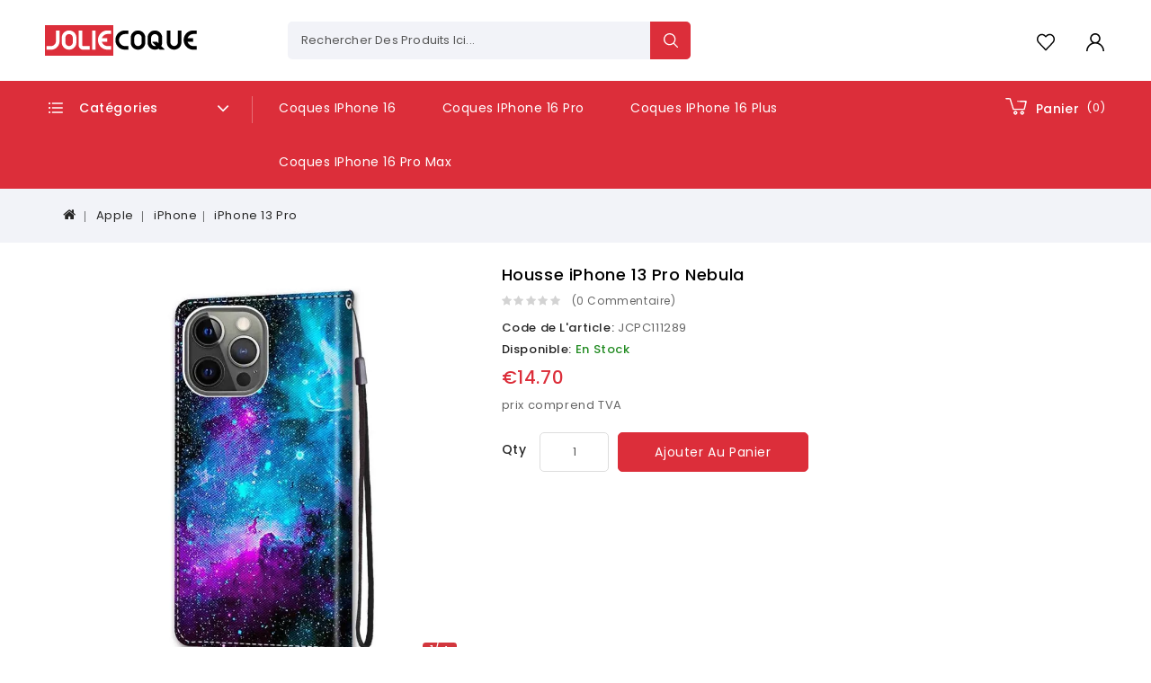

--- FILE ---
content_type: text/html
request_url: https://www.joliecoque.com/item/housse-iphone-13-pro-nebula-s-1289.html
body_size: 19026
content:
<!doctype html>
<html lang="fr">
<head>
<meta charset="utf-8" />
<meta http-equiv="X-UA-Compatible" content="IE=edge" />
<meta name="viewport" content="width=device-width, initial-scale=1, maximum-scale=1.0, user-scalable=no" />
<meta name="format-detection" content="telephone=no" />
<title>Housse iPhone 13 Pro Nebula | JolieCoque</title>
<meta name="keywords" content="housse iphone 13 pro nebula" />
<meta name="Description" content="Nom:Nebula, Détails:, - Housse simili cuir pour iPhone 13 Pro, - Protège intégralement contre les chocs et rayures, - Pochettes intégrées dans le rabat pour cartes et monnaie, - Lanière incluse:idéale pour avoir votre iPhone à portée de main, - Fermoir magnétique pour plus de sécurité, - Les fonctionnalités du mobile restent accessibles, La housse Nebula vous plongera au coeur d'un univers galactique fabuleux et habille de manière sécurisée votre iPhone 13 Pro., Dotée d'une lanière qui vous permet d'emmener votre mobile partout avec vous en toute sécurité, cet accessoire vous offre une excellente prise en main., Son fermoir magnétique assure un maintien parfait de votre téléphone en cas de chutes., Enfin ses découpes et moulures sur mesure laissent libre accès aux touches et connectiques de l'appareil pour une utilisation des plus optimales.," />
<meta property="og:url" content="https://www.joliecoque.com/item/housse-iphone-13-pro-nebula-s-1289.html" />
<meta property="og:title" content="Housse iPhone 13 Pro Nebula | JolieCoque" />
<meta property="og:type" content="product" />
<meta property="og:image" content="https://www.joliecoque.com/cache/eeaa0d0b1d226da3/housse-iphone-13-pro-nebula-1289.jpg" />
<meta property="og:description" content="Nom:Nebula, Détails:, - Housse simili cuir pour iPhone 13 Pro, - Protège intégralement contre les chocs et rayures, - Pochettes intégrées dans le rabat pour cartes et monnaie, - Lanière incluse:idéale pour avoir votre iPhone à portée de main, - Fermoir magnétique pour plus de sécurité, - Les fonctionnalités du mobile restent accessibles, La housse Nebula vous plongera au coeur d'un univers galactique fabuleux et habille de manière sécurisée votre iPhone 13 Pro., Dotée d'une lanière qui vous permet d'emmener votre mobile partout avec vous en toute sécurité, cet accessoire vous offre une excellente prise en main., Son fermoir magnétique assure un maintien parfait de votre téléphone en cas de chutes., Enfin ses découpes et moulures sur mesure laissent libre accès aux touches et connectiques de l'appareil pour une utilisation des plus optimales.," />
<meta property="og:site_name" content="joliecoque.com" />
<link rel="canonical" href="https://www.joliecoque.com/item/housse-iphone-13-pro-nebula-s-1289.html" />
<base href="https://www.joliecoque.com/" />
<link rel="icon" type="image/x-icon" href="https://www.joliecoque.com/favicon.ico" />
<link rel="shortcut icon" type="image/x-icon" href="https://www.joliecoque.com/favicon.ico" />
<link rel="preload" href="https://www.joliecoque.com/catalog/view/theme/stylesheet/stylesheet.css" as="style" />
<link rel="preload" href="https://www.joliecoque.com/catalog/view/theme/stylesheet/styles.css" as="style" />
<script src="https://www.joliecoque.com/catalog/view/javascript/jquery/jquery-2.1.1.min.js"></script>
<script src="https://www.joliecoque.com/catalog/view/javascript/bootstrap/js/bootstrap.min.js"></script>
<link rel="stylesheet" type="text/css" href="https://www.joliecoque.com/catalog/view/javascript/font-awesome/css/font-awesome.min.css" />
<link rel="stylesheet" type="text/css" href="https://fonts.googleapis.com/css?family=Poppins:100,200,300,400,500,600,700,800" />
<link rel="stylesheet" type="text/css" href="https://www.joliecoque.com/catalog/view/theme/stylesheet/stylesheet.css" />
<link rel="stylesheet" type="text/css" href="https://www.joliecoque.com/catalog/view/theme/stylesheet/styles.css" />
<script src="https://www.joliecoque.com/catalog/view/javascript/jstree.min.js"></script>
<script src="https://www.joliecoque.com/catalog/view/javascript/common.js"></script>
<link href="https://www.joliecoque.com/catalog/view/javascript/swiper/swiper-bundle.min.css" rel="stylesheet" />
<script src="https://www.joliecoque.com/catalog/view/javascript/swiper/swiper-bundle.min.js"></script>
</head>
<body class="layout-1 product-product-1289">
<header>
  <div class="header-container">
    <div class="row">
      <div class="header-main">
        <div class="header-logo">
          <div id="logo"><a href="https://www.joliecoque.com/"><img src="https://www.joliecoque.com/catalog/view/theme/image/logo.png" alt="Jolie Coque Pour Téléphone Portable" title="Jolie Coque Pour Téléphone Portable" class="img-responsive" /></a></div>
        </div>
        <div class="dropdown myaccount"><a rel="nofollow" href="https://www.joliecoque.com/account/account.html" class="dropdown-toggle" data-toggle="dropdown"><span>Mon Compte</span><i class="fa fa-angle-down" aria-hidden="true"></i></a>
          <ul class="dropdown-menu dropdown-menu-right myaccount-menu">
            <li><a rel="nofollow" href="https://www.joliecoque.com/account/register.html">Inscription</a></li>
            <li><a rel="nofollow" href="https://www.joliecoque.com/account/login.html">Se Connecter</a></li>
          </ul>
        </div>
        <div class="head-wishlist-info"><a rel="nofollow" href="https://www.joliecoque.com/account/wish-list.html" id="wishlist-total">Favoris</a></div>
        <div id="search" class="input-group"><span class="search_button"></span>
          <div class="search_toggle">
            <div id="searchbox">
              <input type="text" name="search" value="" placeholder="Rechercher des produits ici..." class="form-control input-lg" />
              <span class="input-group-btn"><button type="button" class="btn btn-default btn-lg"><i class="fa fa-search"></i>Rechercher</button></span>
			</div>
          </div>
        </div>
      </div>
      <div class="header-top-inner">
        <div class="header-cart">
          <div id="cart" class="btn-group btn-block"><a rel="nofollow" class="btn btn-inverse btn-block btn-lg" href="https://www.joliecoque.com/shoppingcart/detail.html"><span class="cart_title">Panier</span>
            <i class="fa fa-shopping-cart"></i><span id="cart-total">(0)</span><span id="cart-quantity">0</span></a>
          </div>
        </div>
        <div id="verticalmenublock" class="box category box-category">
          <div class="box-heading" data-toggle="dropdown" aria-haspopup="true" aria-expanded="false" id="categorymenu-dropdown">Catégories<span class="dropdown-arrow"></span></div>
          <div class="box-content categorymenu_block dropdown-menu" aria-labelledby="verticalmenu-dropdown">
            <ul id="nav-one" class="dropmenu">
              <li class="top_level dropdown main"><a href="https://www.joliecoque.com/apple-sa-1.html">Apple</a><div class="dropdown-menu megamenu column1">
                  <div class="dropdown-inner">
                    <ul class="list-unstyled childs_1">
                      <li class="dropdown"><a href="https://www.joliecoque.com/watch-airpods-sb-4.html">Watch & AirPods</a><div class="dropdown-menu">
                          <div class="dropdown-inner">
                            <ul class="subchild list-unstyled">
							  <li class="subchild-inner"><a href="https://www.joliecoque.com/bracelets-apple-watch-sc-42.html">Bracelets Apple Watch</a></li>
                              <li class="subchild-inner"><a href="https://www.joliecoque.com/airpods-pro-sc-41.html">AirPods Pro</a></li>
                              <li class="subchild-inner"><a href="https://www.joliecoque.com/airpods-3-sc-40.html">AirPods 3</a></li>
                              </ul>
                          </div>
                        </div>
						</li><li class="dropdown"><a href="https://www.joliecoque.com/macbook-sb-3.html">MacBook</a><div class="dropdown-menu">
                          <div class="dropdown-inner">
                            <ul class="subchild list-unstyled">
							  <li class="subchild-inner"><a href="https://www.joliecoque.com/macbook-pro-16-pouce-2021-sc-39.html">MacBook Pro 16" (2021)</a></li>
                              <li class="subchild-inner"><a href="https://www.joliecoque.com/macbook-pro-16-inch-sc-38.html">MacBook Pro 16 inch</a></li>
                              <li class="subchild-inner"><a href="https://www.joliecoque.com/macbook-pro-15-pouce-touch-bar-2016-sc-37.html">MacBook Pro 15" Touch Bar 2016</a></li>
                              <li class="subchild-inner"><a href="https://www.joliecoque.com/macbook-pro-14-pouce-2021-sc-36.html">MacBook Pro 14" (2021)</a></li>
                              <li class="subchild-inner"><a href="https://www.joliecoque.com/macbook-pro-13-pouce-retina-display-sc-35.html">MacBook Pro 13" Retina display</a></li>
                              <li class="subchild-inner"><a href="https://www.joliecoque.com/macbook-pro-13-inch-sc-34.html">MacBook Pro 13 inch</a></li>
                              <li class="subchild-inner"><a href="https://www.joliecoque.com/macbook-pro-13-touch-bar-2016-sc-33.html">MacBook Pro 13 / Touch Bar 2016</a></li>
                              <li class="subchild-inner"><a href="https://www.joliecoque.com/macbook-air-13-pouce-2020-sc-32.html">MacBook Air 13" (2020)</a></li>
                              <li class="subchild-inner"><a href="https://www.joliecoque.com/macbook-air-13-inch-2018-sc-31.html">MacBook Air 13 inch 2018</a></li>
                              <li class="subchild-inner"><a href="https://www.joliecoque.com/macbook-air-13-inch-sc-30.html">MacBook Air 13 inch</a></li>
                              <li class="subchild-inner"><a href="https://www.joliecoque.com/macbook-air-11-inch-sc-29.html">MacBook Air 11 inch</a></li>
                              </ul>
                          </div>
                        </div>
						</li><li class="dropdown"><a href="https://www.joliecoque.com/iphone-sb-2.html">iPhone</a><div class="dropdown-menu">
                          <div class="dropdown-inner">
                            <ul class="subchild list-unstyled">
							  <li class="subchild-inner"><a href="https://www.joliecoque.com/iphone-xs-max-sc-28.html">iPhone XS Max</a></li>
                              <li class="subchild-inner"><a href="https://www.joliecoque.com/iphone-xr-sc-27.html">iPhone XR</a></li>
                              <li class="subchild-inner"><a href="https://www.joliecoque.com/iphone-x-xs-sc-26.html">iPhone X / XS</a></li>
                              <li class="subchild-inner"><a href="https://www.joliecoque.com/iphone-se-2022-sc-25.html">iPhone SE 2022</a></li>
                              <li class="subchild-inner"><a href="https://www.joliecoque.com/iphone-8-plus-7-sc-24.html">iPhone 8 Plus / 7 Plus</a></li>
                              <li class="subchild-inner"><a href="https://www.joliecoque.com/iphone-7-8-se-2020-sc-23.html">iPhone 7 / 8 / SE (2020)</a></li>
                              <li class="subchild-inner"><a href="https://www.joliecoque.com/iphone-16-pro-max-sc-472.html">iPhone 16 Pro Max</a></li>
                              <li class="subchild-inner"><a href="https://www.joliecoque.com/iphone-16-pro-sc-471.html">iPhone 16 Pro</a></li>
                              <li class="subchild-inner"><a href="https://www.joliecoque.com/iphone-16-plus-sc-470.html">iPhone 16 Plus</a></li>
                              <li class="subchild-inner"><a href="https://www.joliecoque.com/iphone-16-sc-469.html">iPhone 16</a></li>
                              <li class="subchild-inner"><a href="https://www.joliecoque.com/iphone-15-pro-max-sc-444.html">iPhone 15 Pro Max</a></li>
                              <li class="subchild-inner"><a href="https://www.joliecoque.com/iphone-15-pro-sc-443.html">iPhone 15 Pro</a></li>
                              <li class="subchild-inner"><a href="https://www.joliecoque.com/iphone-15-plus-sc-442.html">iPhone 15 Plus</a></li>
                              <li class="subchild-inner"><a href="https://www.joliecoque.com/iphone-15-sc-441.html">iPhone 15</a></li>
                              <li class="subchild-inner"><a href="https://www.joliecoque.com/iphone-14-pro-max-sc-369.html">iPhone 14 Pro Max</a></li>
                              <li class="subchild-inner"><a href="https://www.joliecoque.com/iphone-14-pro-sc-371.html">iPhone 14 Pro</a></li>
                              <li class="subchild-inner"><a href="https://www.joliecoque.com/iphone-14-plus-sc-370.html">iPhone 14 Plus</a></li>
                              <li class="subchild-inner"><a href="https://www.joliecoque.com/iphone-14-sc-372.html">iPhone 14</a></li>
                              <li class="subchild-inner"><a href="https://www.joliecoque.com/iphone-13-pro-max-sc-22.html">iPhone 13 Pro Max</a></li>
                              <li class="subchild-inner"><a href="https://www.joliecoque.com/iphone-13-pro-sc-21.html">iPhone 13 Pro</a></li>
                              <li class="subchild-inner"><a href="https://www.joliecoque.com/iphone-13-mini-sc-20.html">iPhone 13 Mini</a></li>
                              <li class="subchild-inner"><a href="https://www.joliecoque.com/iphone-13-sc-19.html">iPhone 13</a></li>
                              <li class="subchild-inner"><a href="https://www.joliecoque.com/iphone-12-pro-max-sc-18.html">iPhone 12 Pro Max</a></li>
                              <li class="subchild-inner"><a href="https://www.joliecoque.com/iphone-12-mini-sc-17.html">iPhone 12 Mini</a></li>
                              <li class="subchild-inner"><a href="https://www.joliecoque.com/iphone-12-pro-sc-16.html">iPhone 12 / 12 Pro</a></li>
                              <li class="subchild-inner"><a href="https://www.joliecoque.com/iphone-11-pro-max-sc-15.html">iPhone 11 Pro Max</a></li>
                              <li class="subchild-inner"><a href="https://www.joliecoque.com/iphone-11-pro-sc-14.html">iPhone 11 Pro</a></li>
                              <li class="subchild-inner"><a href="https://www.joliecoque.com/iphone-11-sc-13.html">iPhone 11</a></li>
                              </ul>
                          </div>
                        </div>
						</li><li class="dropdown"><a href="https://www.joliecoque.com/ipad-sb-1.html">iPad</a><div class="dropdown-menu">
                          <div class="dropdown-inner">
                            <ul class="subchild list-unstyled">
							  <li class="subchild-inner"><a href="https://www.joliecoque.com/ipad-pro-13-2024-sc-473.html">iPad Pro 13 (2024)</a></li>
                              <li class="subchild-inner"><a href="https://www.joliecoque.com/ipad-pro-129-pouce-2022-sc-374.html">iPad Pro 12.9" (2022)</a></li>
                              <li class="subchild-inner"><a href="https://www.joliecoque.com/ipad-pro-129-2018-sc-12.html">iPad Pro 12.9 2018</a></li>
                              <li class="subchild-inner"><a href="https://www.joliecoque.com/ipad-pro-129-2020-sc-11.html">iPad Pro 12.9 (2020)</a></li>
                              <li class="subchild-inner"><a href="https://www.joliecoque.com/ipad-pro-11-pouce-2022-sc-375.html">iPad Pro 11" (2022)</a></li>
                              <li class="subchild-inner"><a href="https://www.joliecoque.com/ipad-pro-11-2021-sc-10.html">iPad Pro 11 (2021)</a></li>
                              <li class="subchild-inner"><a href="https://www.joliecoque.com/ipad-pro-11-2020-sc-9.html">iPad Pro 11 (2020)</a></li>
                              <li class="subchild-inner"><a href="https://www.joliecoque.com/ipad-pro-11-2018-sc-8.html">iPad Pro 11 (2018)</a></li>
                              <li class="subchild-inner"><a href="https://www.joliecoque.com/ipad-pro-105-sc-7.html">iPad Pro 10.5</a></li>
                              <li class="subchild-inner"><a href="https://www.joliecoque.com/ipad-mini-4-sc-6.html">iPad Mini 4</a></li>
                              <li class="subchild-inner"><a href="https://www.joliecoque.com/ipad-mini-2021-sc-5.html">iPad Mini 2021</a></li>
                              <li class="subchild-inner"><a href="https://www.joliecoque.com/ipad-mini-2019-sc-4.html">iPad Mini 2019</a></li>
                              <li class="subchild-inner"><a href="https://www.joliecoque.com/ipad-air-2020-sc-3.html">iPad Air (2020)</a></li>
                              <li class="subchild-inner"><a href="https://www.joliecoque.com/ipad-97-inch-sc-2.html">iPad 9.7 inch</a></li>
                              <li class="subchild-inner"><a href="https://www.joliecoque.com/ipad-109-pouce-2022-sc-373.html">iPad 10.9" (2022)</a></li>
                              <li class="subchild-inner"><a href="https://www.joliecoque.com/ipad-102-sc-1.html">iPad 10.2</a></li>
                              </ul>
                          </div>
                        </div>
						</li></ul>
                  </div>
                </div>
				</li>
			  <li class="top_level dropdown main"><a href="https://www.joliecoque.com/samsung-sa-2.html">Samsung</a><div class="dropdown-menu megamenu column1">
                  <div class="dropdown-inner">
                    <ul class="list-unstyled childs_1">
                      <li class="dropdown"><a href="https://www.joliecoque.com/galaxy-z-sb-10.html">Galaxy Z</a><div class="dropdown-menu">
                          <div class="dropdown-inner">
                            <ul class="subchild list-unstyled">
							  <li class="subchild-inner"><a href="https://www.joliecoque.com/samsung-galaxy-z-fold-6-sc-481.html">Samsung Galaxy Z Fold 6</a></li>
                              <li class="subchild-inner"><a href="https://www.joliecoque.com/samsung-galaxy-z-fold-5-sc-479.html">Samsung Galaxy Z Fold 5</a></li>
                              <li class="subchild-inner"><a href="https://www.joliecoque.com/samsung-galaxy-z-fold-4-sc-364.html">Samsung Galaxy Z Fold 4</a></li>
                              <li class="subchild-inner"><a href="https://www.joliecoque.com/samsung-galaxy-z-fold-3-5g-sc-117.html">Samsung Galaxy Z Fold 3 5G</a></li>
                              <li class="subchild-inner"><a href="https://www.joliecoque.com/samsung-galaxy-z-flip-6-sc-482.html">Samsung Galaxy Z Flip 6</a></li>
                              <li class="subchild-inner"><a href="https://www.joliecoque.com/samsung-galaxy-z-flip-5-sc-480.html">Samsung Galaxy Z Flip 5</a></li>
                              <li class="subchild-inner"><a href="https://www.joliecoque.com/samsung-galaxy-z-flip-4-sc-365.html">Samsung Galaxy Z Flip 4</a></li>
                              <li class="subchild-inner"><a href="https://www.joliecoque.com/samsung-galaxy-z-flip-3-5g-sc-116.html">Samsung Galaxy Z Flip 3 5G</a></li>
                              </ul>
                          </div>
                        </div>
						</li><li class="dropdown"><a href="https://www.joliecoque.com/galaxy-tab-sb-9.html">Galaxy Tab</a><div class="dropdown-menu">
                          <div class="dropdown-inner">
                            <ul class="subchild list-unstyled">
							  <li class="subchild-inner"><a href="https://www.joliecoque.com/tab-a7-sc-368.html">Tab A7</a></li>
                              <li class="subchild-inner"><a href="https://www.joliecoque.com/samsung-galaxy-tab-s9-ultra-sc-486.html">Samsung Galaxy Tab S9 Ultra</a></li>
                              <li class="subchild-inner"><a href="https://www.joliecoque.com/samsung-galaxy-tab-s9-plus-sc-485.html">Samsung Galaxy Tab S9 Plus</a></li>
                              <li class="subchild-inner"><a href="https://www.joliecoque.com/samsung-galaxy-tab-s9-fe-plus-sc-488.html">Samsung Galaxy Tab S9 FE Plus</a></li>
                              <li class="subchild-inner"><a href="https://www.joliecoque.com/samsung-galaxy-tab-s9-fe-sc-487.html">Samsung Galaxy Tab S9 FE</a></li>
                              <li class="subchild-inner"><a href="https://www.joliecoque.com/samsung-galaxy-tab-s9-sc-484.html">Samsung Galaxy Tab S9</a></li>
                              <li class="subchild-inner"><a href="https://www.joliecoque.com/samsung-galaxy-tab-s8-ultra-sc-115.html">Samsung Galaxy Tab S8 Ultra</a></li>
                              <li class="subchild-inner"><a href="https://www.joliecoque.com/samsung-galaxy-tab-s8-plus-s7-sc-366.html">Samsung Galaxy Tab S8 Plus / Tab S7 Plus</a></li>
                              <li class="subchild-inner"><a href="https://www.joliecoque.com/samsung-galaxy-tab-s8-s7-sc-440.html">Samsung Galaxy Tab S8 / Tab S7</a></li>
                              <li class="subchild-inner"><a href="https://www.joliecoque.com/samsung-galaxy-tab-s8-sc-114.html">Samsung Galaxy Tab S8</a></li>
                              <li class="subchild-inner"><a href="https://www.joliecoque.com/samsung-galaxy-tab-s7--sc-113.html">Samsung Galaxy Tab S7+</a></li>
                              <li class="subchild-inner"><a href="https://www.joliecoque.com/samsung-galaxy-tab-s7-fe-sc-112.html">Samsung Galaxy Tab S7 FE</a></li>
                              <li class="subchild-inner"><a href="https://www.joliecoque.com/samsung-galaxy-tab-s7-sc-111.html">Samsung Galaxy Tab S7</a></li>
                              <li class="subchild-inner"><a href="https://www.joliecoque.com/samsung-galaxy-tab-s6-lite-sc-110.html">Samsung Galaxy Tab S6 Lite</a></li>
                              <li class="subchild-inner"><a href="https://www.joliecoque.com/samsung-galaxy-tab-s6-sc-109.html">Samsung Galaxy Tab S6</a></li>
                              <li class="subchild-inner"><a href="https://www.joliecoque.com/samsung-galaxy-tab-a8-2021-sc-108.html">Samsung Galaxy Tab A8 (2021)</a></li>
                              <li class="subchild-inner"><a href="https://www.joliecoque.com/samsung-galaxy-tab-a7-lite-sc-367.html">Samsung Galaxy Tab A7 Lite</a></li>
                              </ul>
                          </div>
                        </div>
						</li><li class="dropdown"><a href="https://www.joliecoque.com/galaxy-s-sb-8.html">Galaxy S</a><div class="dropdown-menu">
                          <div class="dropdown-inner">
                            <ul class="subchild list-unstyled">
							  <li class="subchild-inner"><a href="https://www.joliecoque.com/samsung-galaxy-s9-plus-sc-107.html">Samsung Galaxy S9 Plus</a></li>
                              <li class="subchild-inner"><a href="https://www.joliecoque.com/samsung-galaxy-s9-sc-106.html">Samsung Galaxy S9</a></li>
                              <li class="subchild-inner"><a href="https://www.joliecoque.com/samsung-galaxy-s8-plus-sc-105.html">Samsung Galaxy S8 Plus</a></li>
                              <li class="subchild-inner"><a href="https://www.joliecoque.com/samsung-galaxy-s8-sc-104.html">Samsung Galaxy S8</a></li>
                              <li class="subchild-inner"><a href="https://www.joliecoque.com/samsung-galaxy-s7-edge-sc-103.html">Samsung Galaxy S7 Edge</a></li>
                              <li class="subchild-inner"><a href="https://www.joliecoque.com/samsung-galaxy-s7-sc-102.html">Samsung Galaxy S7</a></li>
                              <li class="subchild-inner"><a href="https://www.joliecoque.com/samsung-galaxy-s24-ultra-5g-sc-477.html">Samsung Galaxy S24 Ultra 5G</a></li>
                              <li class="subchild-inner"><a href="https://www.joliecoque.com/samsung-galaxy-s24-plus-5g-sc-476.html">Samsung Galaxy S24 Plus 5G</a></li>
                              <li class="subchild-inner"><a href="https://www.joliecoque.com/samsung-galaxy-s24-fe-sc-475.html">Samsung Galaxy S24 FE</a></li>
                              <li class="subchild-inner"><a href="https://www.joliecoque.com/samsung-galaxy-s24-5g-sc-474.html">Samsung Galaxy S24 5G</a></li>
                              <li class="subchild-inner"><a href="https://www.joliecoque.com/samsung-galaxy-s23-ultra-5g-sc-361.html">Samsung Galaxy S23 Ultra 5G</a></li>
                              <li class="subchild-inner"><a href="https://www.joliecoque.com/samsung-galaxy-s23-plus-5g-sc-362.html">Samsung Galaxy S23 Plus 5G</a></li>
                              <li class="subchild-inner"><a href="https://www.joliecoque.com/samsung-galaxy-s23-5g-sc-363.html">Samsung Galaxy S23 5G</a></li>
                              <li class="subchild-inner"><a href="https://www.joliecoque.com/samsung-galaxy-s22-ultra-5g-sc-101.html">Samsung Galaxy S22 Ultra 5G</a></li>
                              <li class="subchild-inner"><a href="https://www.joliecoque.com/samsung-galaxy-s22-plus-5g-sc-100.html">Samsung Galaxy S22 Plus 5G</a></li>
                              <li class="subchild-inner"><a href="https://www.joliecoque.com/samsung-galaxy-s22-5g-sc-99.html">Samsung Galaxy S22 5G</a></li>
                              <li class="subchild-inner"><a href="https://www.joliecoque.com/samsung-galaxy-s21-ultra-5g-sc-98.html">Samsung Galaxy S21 Ultra 5G</a></li>
                              <li class="subchild-inner"><a href="https://www.joliecoque.com/samsung-galaxy-s21-plus-5g-sc-97.html">Samsung Galaxy S21 Plus 5G</a></li>
                              <li class="subchild-inner"><a href="https://www.joliecoque.com/samsung-galaxy-s21-fe-sc-96.html">Samsung Galaxy S21 FE</a></li>
                              <li class="subchild-inner"><a href="https://www.joliecoque.com/samsung-galaxy-s21-5g-sc-95.html">Samsung Galaxy S21 5G</a></li>
                              <li class="subchild-inner"><a href="https://www.joliecoque.com/samsung-galaxy-s20-ultra-sc-94.html">Samsung Galaxy S20 Ultra</a></li>
                              <li class="subchild-inner"><a href="https://www.joliecoque.com/samsung-galaxy-s20-plus-5g-sc-439.html">Samsung Galaxy S20 Plus / S20 Plus 5G</a></li>
                              <li class="subchild-inner"><a href="https://www.joliecoque.com/samsung-galaxy-s20-plus-sc-93.html">Samsung Galaxy S20 Plus</a></li>
                              <li class="subchild-inner"><a href="https://www.joliecoque.com/samsung-galaxy-s20-fe-sc-92.html">Samsung Galaxy S20 FE</a></li>
                              <li class="subchild-inner"><a href="https://www.joliecoque.com/samsung-galaxy-s20-sc-91.html">Samsung Galaxy S20</a></li>
                              <li class="subchild-inner"><a href="https://www.joliecoque.com/samsung-galaxy-s10e-sc-90.html">Samsung Galaxy S10e</a></li>
                              <li class="subchild-inner"><a href="https://www.joliecoque.com/samsung-galaxy-s10-plus-sc-89.html">Samsung Galaxy S10 Plus</a></li>
                              <li class="subchild-inner"><a href="https://www.joliecoque.com/samsung-galaxy-s10-lite-sc-88.html">Samsung Galaxy S10 Lite</a></li>
                              <li class="subchild-inner"><a href="https://www.joliecoque.com/samsung-galaxy-s10-5g-sc-87.html">Samsung Galaxy S10 5G</a></li>
                              <li class="subchild-inner"><a href="https://www.joliecoque.com/samsung-galaxy-s10-sc-86.html">Samsung Galaxy S10</a></li>
                              </ul>
                          </div>
                        </div>
						</li><li class="dropdown"><a href="https://www.joliecoque.com/galaxy-note-sb-7.html">Galaxy Note</a><div class="dropdown-menu">
                          <div class="dropdown-inner">
                            <ul class="subchild list-unstyled">
							  <li class="subchild-inner"><a href="https://www.joliecoque.com/samsung-galaxy-note-9-sc-85.html">Samsung Galaxy Note 9</a></li>
                              <li class="subchild-inner"><a href="https://www.joliecoque.com/samsung-galaxy-note-8-sc-84.html">Samsung Galaxy Note 8</a></li>
                              <li class="subchild-inner"><a href="https://www.joliecoque.com/samsung-galaxy-note-20-ultra-sc-83.html">Samsung Galaxy Note 20 Ultra</a></li>
                              <li class="subchild-inner"><a href="https://www.joliecoque.com/samsung-galaxy-note-20-sc-82.html">Samsung Galaxy Note 20</a></li>
                              <li class="subchild-inner"><a href="https://www.joliecoque.com/samsung-galaxy-note-10-5g-sc-81.html">Samsung Galaxy Note 10+ / Note 10+ 5G</a></li>
                              <li class="subchild-inner"><a href="https://www.joliecoque.com/samsung-galaxy-note-10-lite-sc-80.html">Samsung Galaxy Note 10 Lite</a></li>
                              <li class="subchild-inner"><a href="https://www.joliecoque.com/samsung-galaxy-note-10-sc-79.html">Samsung Galaxy Note 10</a></li>
                              </ul>
                          </div>
                        </div>
						</li><li class="dropdown"><a href="https://www.joliecoque.com/galaxy-m-sb-6.html">Galaxy M</a><div class="dropdown-menu">
                          <div class="dropdown-inner">
                            <ul class="subchild list-unstyled">
							  <li class="subchild-inner"><a href="https://www.joliecoque.com/samsung-galaxy-m55-5g-sc-483.html">Samsung Galaxy M55 5G</a></li>
                              <li class="subchild-inner"><a href="https://www.joliecoque.com/samsung-galaxy-m53-5g-sc-78.html">Samsung Galaxy M53 5G</a></li>
                              <li class="subchild-inner"><a href="https://www.joliecoque.com/samsung-galaxy-m52-5g-sc-77.html">Samsung Galaxy M52 5G</a></li>
                              <li class="subchild-inner"><a href="https://www.joliecoque.com/samsung-galaxy-m51-sc-76.html">Samsung Galaxy M51</a></li>
                              <li class="subchild-inner"><a href="https://www.joliecoque.com/samsung-galaxy-m33-5g-sc-75.html">Samsung Galaxy M33 5G</a></li>
                              <li class="subchild-inner"><a href="https://www.joliecoque.com/samsung-galaxy-m32-sc-74.html">Samsung Galaxy M32</a></li>
                              <li class="subchild-inner"><a href="https://www.joliecoque.com/samsung-galaxy-m31-sc-73.html">Samsung Galaxy M31</a></li>
                              <li class="subchild-inner"><a href="https://www.joliecoque.com/samsung-galaxy-m23-5g-sc-72.html">Samsung Galaxy M23 5G</a></li>
                              <li class="subchild-inner"><a href="https://www.joliecoque.com/samsung-galaxy-m21-sc-360.html">Samsung Galaxy M21</a></li>
                              <li class="subchild-inner"><a href="https://www.joliecoque.com/samsung-galaxy-m13-sc-71.html">Samsung Galaxy M13</a></li>
                              <li class="subchild-inner"><a href="https://www.joliecoque.com/samsung-galaxy-m12-sc-70.html">Samsung Galaxy M12 / A12</a></li>
                              <li class="subchild-inner"><a href="https://www.joliecoque.com/samsung-galaxy-m11-sc-69.html">Samsung Galaxy M11</a></li>
                              </ul>
                          </div>
                        </div>
						</li><li class="dropdown"><a href="https://www.joliecoque.com/galaxy-a-sb-5.html">Galaxy A</a><div class="dropdown-menu">
                          <div class="dropdown-inner">
                            <ul class="subchild list-unstyled">
							  <li class="subchild-inner"><a href="https://www.joliecoque.com/samsung-galaxy-a80-sc-68.html">Samsung Galaxy A80</a></li>
                              <li class="subchild-inner"><a href="https://www.joliecoque.com/samsung-galaxy-a72-4g-5g-sc-67.html">Samsung Galaxy A72 4G / A72 5G</a></li>
                              <li class="subchild-inner"><a href="https://www.joliecoque.com/samsung-galaxy-a71-sc-66.html">Samsung Galaxy A71</a></li>
                              <li class="subchild-inner"><a href="https://www.joliecoque.com/samsung-galaxy-a70-sc-65.html">Samsung Galaxy A70</a></li>
                              <li class="subchild-inner"><a href="https://www.joliecoque.com/samsung-galaxy-a55-5g-sc-478.html">Samsung Galaxy A55 5G</a></li>
                              <li class="subchild-inner"><a href="https://www.joliecoque.com/samsung-galaxy-a54-5g-sc-359.html">Samsung Galaxy A54 5G</a></li>
                              <li class="subchild-inner"><a href="https://www.joliecoque.com/samsung-galaxy-a53-5g-sc-64.html">Samsung Galaxy A53 5G</a></li>
                              <li class="subchild-inner"><a href="https://www.joliecoque.com/samsung-galaxy-a52-5g-4g-a52s-sc-63.html">Samsung Galaxy A52 5G / A52 4G / A52s 5G</a></li>
                              <li class="subchild-inner"><a href="https://www.joliecoque.com/samsung-galaxy-a52-4g-5g-a52s-sc-438.html">Samsung Galaxy A52 4G / A52 5G / A52s 5G</a></li>
                              <li class="subchild-inner"><a href="https://www.joliecoque.com/samsung-galaxy-a51-5g-sc-62.html">Samsung Galaxy A51 5G</a></li>
                              <li class="subchild-inner"><a href="https://www.joliecoque.com/samsung-galaxy-a51-sc-61.html">Samsung Galaxy A51</a></li>
                              <li class="subchild-inner"><a href="https://www.joliecoque.com/samsung-galaxy-a50-sc-60.html">Samsung Galaxy A50</a></li>
                              <li class="subchild-inner"><a href="https://www.joliecoque.com/samsung-galaxy-a42-5g-sc-59.html">Samsung Galaxy A42 5G</a></li>
                              <li class="subchild-inner"><a href="https://www.joliecoque.com/samsung-galaxy-a41-sc-58.html">Samsung Galaxy A41</a></li>
                              <li class="subchild-inner"><a href="https://www.joliecoque.com/samsung-galaxy-a40-sc-57.html">Samsung Galaxy A40</a></li>
                              <li class="subchild-inner"><a href="https://www.joliecoque.com/samsung-galaxy-a33-5g-sc-56.html">Samsung Galaxy A33 5G</a></li>
                              <li class="subchild-inner"><a href="https://www.joliecoque.com/samsung-galaxy-a32-5g-sc-55.html">Samsung Galaxy A32 5G</a></li>
                              <li class="subchild-inner"><a href="https://www.joliecoque.com/samsung-galaxy-a32-4g-sc-54.html">Samsung Galaxy A32 4G</a></li>
                              <li class="subchild-inner"><a href="https://www.joliecoque.com/samsung-galaxy-a31-sc-53.html">Samsung Galaxy A31</a></li>
                              <li class="subchild-inner"><a href="https://www.joliecoque.com/samsung-galaxy-a22-5g-sc-52.html">Samsung Galaxy A22 5G</a></li>
                              <li class="subchild-inner"><a href="https://www.joliecoque.com/samsung-galaxy-a22-4g-sc-51.html">Samsung Galaxy A22 4G</a></li>
                              <li class="subchild-inner"><a href="https://www.joliecoque.com/samsung-galaxy-a21s-sc-50.html">Samsung Galaxy A21s</a></li>
                              <li class="subchild-inner"><a href="https://www.joliecoque.com/samsung-galaxy-a20e-sc-49.html">Samsung Galaxy A20e</a></li>
                              <li class="subchild-inner"><a href="https://www.joliecoque.com/samsung-galaxy-a16-5g-sc-548.html">Samsung Galaxy A16 5G</a></li>
                              <li class="subchild-inner"><a href="https://www.joliecoque.com/samsung-galaxy-a15-5g-sc-547.html">Samsung Galaxy A15 5G</a></li>
                              <li class="subchild-inner"><a href="https://www.joliecoque.com/samsung-galaxy-a15-sc-546.html">Samsung Galaxy A15</a></li>
                              <li class="subchild-inner"><a href="https://www.joliecoque.com/samsung-galaxy-a14-4g-5g-sc-357.html">Samsung Galaxy A14 4G / 5G</a></li>
                              <li class="subchild-inner"><a href="https://www.joliecoque.com/samsung-galaxy-a14-5g-sc-437.html">Samsung Galaxy A14 / A14 5G</a></li>
                              <li class="subchild-inner"><a href="https://www.joliecoque.com/samsung-galaxy-a13-5g-sc-48.html">Samsung Galaxy A13 5G / A04s</a></li>
                              <li class="subchild-inner"><a href="https://www.joliecoque.com/samsung-galaxy-a13-4g-sc-47.html">Samsung Galaxy A13 4G</a></li>
                              <li class="subchild-inner"><a href="https://www.joliecoque.com/samsung-galaxy-a13-sc-358.html">Samsung Galaxy A13</a></li>
                              <li class="subchild-inner"><a href="https://www.joliecoque.com/samsung-galaxy-a12-sc-46.html">Samsung Galaxy A12</a></li>
                              <li class="subchild-inner"><a href="https://www.joliecoque.com/samsung-galaxy-a10-sc-45.html">Samsung Galaxy A10</a></li>
                              <li class="subchild-inner"><a href="https://www.joliecoque.com/samsung-galaxy-a03s-sc-44.html">Samsung Galaxy A03s</a></li>
                              <li class="subchild-inner"><a href="https://www.joliecoque.com/samsung-galaxy-a03-core-sc-43.html">Samsung Galaxy A03 Core</a></li>
                              </ul>
                          </div>
                        </div>
						</li></ul>
                  </div>
                </div>
				</li>
			  <li class="top_level dropdown main"><a href="https://www.joliecoque.com/xiaomi-sa-3.html">Xiaomi</a><div class="dropdown-menu megamenu column1">
                  <div class="dropdown-inner">
                    <ul class="list-unstyled childs_1">
                      <li class="dropdown"><a href="https://www.joliecoque.com/redmi-sb-13.html">Redmi</a><div class="dropdown-menu">
                          <div class="dropdown-inner">
                            <ul class="subchild list-unstyled">
							  <li class="subchild-inner"><a href="https://www.joliecoque.com/xiaomi-redmi-note-9t-sc-177.html">Xiaomi Redmi Note 9T</a></li>
                              <li class="subchild-inner"><a href="https://www.joliecoque.com/xiaomi-redmi-note-9s-9-pro-sc-176.html">Xiaomi Redmi Note 9S / Redmi Note 9 Pro</a></li>
                              <li class="subchild-inner"><a href="https://www.joliecoque.com/xiaomi-redmi-note-9-sc-175.html">Xiaomi Redmi Note 9</a></li>
                              <li class="subchild-inner"><a href="https://www.joliecoque.com/xiaomi-redmi-note-8t-sc-174.html">Xiaomi Redmi Note 8T</a></li>
                              <li class="subchild-inner"><a href="https://www.joliecoque.com/xiaomi-redmi-note-8-pro-sc-173.html">Xiaomi Redmi Note 8 Pro</a></li>
                              <li class="subchild-inner"><a href="https://www.joliecoque.com/xiaomi-redmi-note-8-2021-sc-172.html">Xiaomi Redmi Note 8 2021</a></li>
                              <li class="subchild-inner"><a href="https://www.joliecoque.com/xiaomi-redmi-note-8-sc-171.html">Xiaomi Redmi Note 8</a></li>
                              <li class="subchild-inner"><a href="https://www.joliecoque.com/xiaomi-redmi-note-7-sc-170.html">Xiaomi Redmi Note 7</a></li>
                              <li class="subchild-inner"><a href="https://www.joliecoque.com/xiaomi-redmi-note-6-pro-sc-169.html">Xiaomi Redmi Note 6 Pro</a></li>
                              <li class="subchild-inner"><a href="https://www.joliecoque.com/xiaomi-redmi-note-5-sc-168.html">Xiaomi Redmi Note 5</a></li>
                              <li class="subchild-inner"><a href="https://www.joliecoque.com/xiaomi-redmi-note-12-pro-plus-sc-386.html">Xiaomi Redmi Note 12 Pro Plus</a></li>
                              <li class="subchild-inner"><a href="https://www.joliecoque.com/xiaomi-redmi-note-12-pro-sc-387.html">Xiaomi Redmi Note 12 Pro</a></li>
                              <li class="subchild-inner"><a href="https://www.joliecoque.com/xiaomi-redmi-note-12-5g-sc-384.html">Xiaomi Redmi Note 12 5G</a></li>
                              <li class="subchild-inner"><a href="https://www.joliecoque.com/xiaomi-redmi-note-12-4g-sc-385.html">Xiaomi Redmi Note 12 4G</a></li>
                              <li class="subchild-inner"><a href="https://www.joliecoque.com/xiaomi-redmi-note-11-pro-plus-5g-sc-167.html">Xiaomi Redmi Note 11 Pro Plus 5G</a></li>
                              <li class="subchild-inner"><a href="https://www.joliecoque.com/xiaomi-redmi-note-11-pro-5g-sc-166.html">Xiaomi Redmi Note 11 Pro / 11 Pro 5G</a></li>
                              <li class="subchild-inner"><a href="https://www.joliecoque.com/xiaomi-redmi-note-11-11s-sc-165.html">Xiaomi Redmi Note 11 / Note 11S</a></li>
                              <li class="subchild-inner"><a href="https://www.joliecoque.com/xiaomi-redmi-note-10-pro-sc-164.html">Xiaomi Redmi Note 10 Pro</a></li>
                              <li class="subchild-inner"><a href="https://www.joliecoque.com/xiaomi-redmi-note-10-5g-poco-m3-pro-sc-163.html">Xiaomi Redmi Note 10 5G / Poco M3 Pro</a></li>
                              <li class="subchild-inner"><a href="https://www.joliecoque.com/xiaomi-redmi-note-10-4g-10s-sc-162.html">Xiaomi Redmi Note 10 4G / Note 10S</a></li>
                              <li class="subchild-inner"><a href="https://www.joliecoque.com/xiaomi-redmi-note-10-sc-161.html">Xiaomi Redmi Note 10</a></li>
                              <li class="subchild-inner"><a href="https://www.joliecoque.com/xiaomi-redmi-a1-sc-388.html">Xiaomi Redmi A1</a></li>
                              <li class="subchild-inner"><a href="https://www.joliecoque.com/xiaomi-redmi-9c-sc-160.html">Xiaomi Redmi 9C</a></li>
                              <li class="subchild-inner"><a href="https://www.joliecoque.com/xiaomi-redmi-9a-sc-159.html">Xiaomi Redmi 9A</a></li>
                              <li class="subchild-inner"><a href="https://www.joliecoque.com/xiaomi-redmi-9-sc-158.html">Xiaomi Redmi 9</a></li>
                              <li class="subchild-inner"><a href="https://www.joliecoque.com/xiaomi-redmi-7-sc-157.html">Xiaomi Redmi 7</a></li>
                              <li class="subchild-inner"><a href="https://www.joliecoque.com/xiaomi-redmi-6-sc-156.html">Xiaomi Redmi 6</a></li>
                              <li class="subchild-inner"><a href="https://www.joliecoque.com/xiaomi-redmi-10-sc-155.html">Xiaomi Redmi 10</a></li>
                              </ul>
                          </div>
                        </div>
						</li><li class="dropdown"><a href="https://www.joliecoque.com/poco-sb-12.html">Poco</a><div class="dropdown-menu">
                          <div class="dropdown-inner">
                            <ul class="subchild list-unstyled">
							  <li class="subchild-inner"><a href="https://www.joliecoque.com/pocophone-f1-sc-154.html">Pocophone F1</a></li>
                              <li class="subchild-inner"><a href="https://www.joliecoque.com/poco-x6-pro-5g-sc-513.html">Poco X6 Pro 5G</a></li>
                              <li class="subchild-inner"><a href="https://www.joliecoque.com/poco-x6-5g-sc-512.html">Poco X6 5G</a></li>
                              <li class="subchild-inner"><a href="https://www.joliecoque.com/poco-x5-pro-5g-sc-398.html">Poco X5 Pro 5G</a></li>
                              <li class="subchild-inner"><a href="https://www.joliecoque.com/poco-x5-5g-sc-399.html">Poco X5 5G</a></li>
                              <li class="subchild-inner"><a href="https://www.joliecoque.com/poco-x4-pro-5g-sc-153.html">Poco X4 Pro 5G</a></li>
                              <li class="subchild-inner"><a href="https://www.joliecoque.com/poco-x4-gt-sc-403.html">Poco X4 GT</a></li>
                              <li class="subchild-inner"><a href="https://www.joliecoque.com/poco-x3-gt-sc-152.html">Poco X3 GT</a></li>
                              <li class="subchild-inner"><a href="https://www.joliecoque.com/poco-x3-pro-nfc-sc-151.html">Poco X3 / X3 Pro / X3 NFC</a></li>
                              <li class="subchild-inner"><a href="https://www.joliecoque.com/poco-m5s-sc-400.html">Poco M5s</a></li>
                              <li class="subchild-inner"><a href="https://www.joliecoque.com/poco-m5-sc-401.html">Poco M5</a></li>
                              <li class="subchild-inner"><a href="https://www.joliecoque.com/poco-m4-pro-5g-sc-150.html">Poco M4 Pro 5G</a></li>
                              <li class="subchild-inner"><a href="https://www.joliecoque.com/poco-m4-pro-4g-sc-149.html">Poco M4 Pro 4G</a></li>
                              <li class="subchild-inner"><a href="https://www.joliecoque.com/poco-m4-5g-sc-402.html">Poco M4 5G</a></li>
                              <li class="subchild-inner"><a href="https://www.joliecoque.com/poco-m3-pro-5g-sc-148.html">Poco M3 Pro 5G</a></li>
                              <li class="subchild-inner"><a href="https://www.joliecoque.com/poco-m3-sc-147.html">Poco M3</a></li>
                              <li class="subchild-inner"><a href="https://www.joliecoque.com/poco-f4-gt-sc-146.html">Poco F4 GT</a></li>
                              <li class="subchild-inner"><a href="https://www.joliecoque.com/poco-f4-sc-145.html">Poco F4</a></li>
                              <li class="subchild-inner"><a href="https://www.joliecoque.com/poco-f2-pro-sc-144.html">Poco F2 Pro</a></li>
                              <li class="subchild-inner"><a href="https://www.joliecoque.com/poco-c65-sc-515.html">Poco C65</a></li>
                              <li class="subchild-inner"><a href="https://www.joliecoque.com/poco-c61-sc-514.html">Poco C61</a></li>
                              </ul>
                          </div>
                        </div>
						</li><li class="dropdown"><a href="https://www.joliecoque.com/mi-sb-11.html">Mi</a><div class="dropdown-menu">
                          <div class="dropdown-inner">
                            <ul class="subchild list-unstyled">
							  <li class="subchild-inner"><a href="https://www.joliecoque.com/xiaomi-redmi-note-13-pro-plus-5g-sc-511.html">Xiaomi Redmi Note 13 Pro Plus 5G</a></li>
                              <li class="subchild-inner"><a href="https://www.joliecoque.com/xiaomi-redmi-note-13-pro-5g-sc-510.html">Xiaomi Redmi Note 13 Pro 5G</a></li>
                              <li class="subchild-inner"><a href="https://www.joliecoque.com/xiaomi-redmi-note-13-pro-4g-sc-509.html">Xiaomi Redmi Note 13 Pro 4G</a></li>
                              <li class="subchild-inner"><a href="https://www.joliecoque.com/xiaomi-redmi-note-13-5g-sc-508.html">Xiaomi Redmi Note 13 5G</a></li>
                              <li class="subchild-inner"><a href="https://www.joliecoque.com/xiaomi-redmi-note-13-4g-sc-507.html">Xiaomi Redmi Note 13 4G</a></li>
                              <li class="subchild-inner"><a href="https://www.joliecoque.com/xiaomi-redmi-note-11-11s-sc-447.html">Xiaomi Redmi Note 11 / 11S</a></li>
                              <li class="subchild-inner"><a href="https://www.joliecoque.com/xiaomi-redmi-note-10-5g-sc-448.html">Xiaomi Redmi Note 10 5G</a></li>
                              <li class="subchild-inner"><a href="https://www.joliecoque.com/xiaomi-redmi-note-10-10s-sc-449.html">Xiaomi Redmi Note 10 / 10S</a></li>
                              <li class="subchild-inner"><a href="https://www.joliecoque.com/xiaomi-pad-5-pro-sc-143.html">Xiaomi Pad 5 / Pad 5 Pro</a></li>
                              <li class="subchild-inner"><a href="https://www.joliecoque.com/xiaomi-mix-fold-3-sc-506.html">Xiaomi Mix Fold 3</a></li>
                              <li class="subchild-inner"><a href="https://www.joliecoque.com/xiaomi-mix-4-sc-142.html">Xiaomi Mix 4</a></li>
                              <li class="subchild-inner"><a href="https://www.joliecoque.com/xiaomi-mi-play-sc-141.html">Xiaomi Mi Play</a></li>
                              <li class="subchild-inner"><a href="https://www.joliecoque.com/xiaomi-mi-note-10-lite-sc-140.html">Xiaomi Mi Note 10 Lite</a></li>
                              <li class="subchild-inner"><a href="https://www.joliecoque.com/xiaomi-mi-note-10-pro-sc-139.html">Xiaomi Mi Note 10 / 10 Pro</a></li>
                              <li class="subchild-inner"><a href="https://www.joliecoque.com/xiaomi-mi-mix-3-sc-138.html">Xiaomi Mi Mix 3</a></li>
                              <li class="subchild-inner"><a href="https://www.joliecoque.com/xiaomi-mi-max-3-sc-137.html">Xiaomi Mi Max 3</a></li>
                              <li class="subchild-inner"><a href="https://www.joliecoque.com/xiaomi-mi-a3-sc-136.html">Xiaomi Mi A3</a></li>
                              <li class="subchild-inner"><a href="https://www.joliecoque.com/xiaomi-mi-a2-lite-sc-135.html">Xiaomi Mi A2 Lite</a></li>
                              <li class="subchild-inner"><a href="https://www.joliecoque.com/xiaomi-mi-9t-pro-sc-134.html">Xiaomi Mi 9T / Mi 9T Pro</a></li>
                              <li class="subchild-inner"><a href="https://www.joliecoque.com/xiaomi-mi-9-se-sc-133.html">Xiaomi Mi 9 SE</a></li>
                              <li class="subchild-inner"><a href="https://www.joliecoque.com/xiaomi-mi-9-lite-sc-132.html">Xiaomi Mi 9 Lite</a></li>
                              <li class="subchild-inner"><a href="https://www.joliecoque.com/xiaomi-mi-9-sc-131.html">Xiaomi Mi 9</a></li>
                              <li class="subchild-inner"><a href="https://www.joliecoque.com/xiaomi-mi-8-lite-sc-130.html">Xiaomi Mi 8 Lite</a></li>
                              <li class="subchild-inner"><a href="https://www.joliecoque.com/xiaomi-mi-8-sc-129.html">Xiaomi Mi 8</a></li>
                              <li class="subchild-inner"><a href="https://www.joliecoque.com/xiaomi-mi-11i-poco-f3-sc-128.html">Xiaomi Mi 11i / Poco F3</a></li>
                              <li class="subchild-inner"><a href="https://www.joliecoque.com/xiaomi-mi-11-ultra-sc-127.html">Xiaomi Mi 11 Ultra</a></li>
                              <li class="subchild-inner"><a href="https://www.joliecoque.com/xiaomi-mi-11-lite-5g-ne--sc-126.html">Xiaomi Mi 11 Lite 5G NE / Mi 11 Lite / Mi 11 Lite 5G</a></li>
                              <li class="subchild-inner"><a href="https://www.joliecoque.com/xiaomi-mi-11-sc-125.html">Xiaomi Mi 11</a></li>
                              <li class="subchild-inner"><a href="https://www.joliecoque.com/xiaomi-mi-10t-lite-sc-124.html">Xiaomi Mi 10T Lite</a></li>
                              <li class="subchild-inner"><a href="https://www.joliecoque.com/xiaomi-mi-10t-pro-sc-123.html">Xiaomi Mi 10T / 10T Pro</a></li>
                              <li class="subchild-inner"><a href="https://www.joliecoque.com/xiaomi-mi-10-lite-sc-122.html">Xiaomi Mi 10 Lite</a></li>
                              <li class="subchild-inner"><a href="https://www.joliecoque.com/xiaomi-mi-10-pro-sc-121.html">Xiaomi Mi 10 / 10 Pro</a></li>
                              <li class="subchild-inner"><a href="https://www.joliecoque.com/xiaomi-14t-pro-sc-505.html">Xiaomi 14T Pro</a></li>
                              <li class="subchild-inner"><a href="https://www.joliecoque.com/xiaomi-14t-sc-504.html">Xiaomi 14T</a></li>
                              <li class="subchild-inner"><a href="https://www.joliecoque.com/xiaomi-14-ultra-sc-503.html">Xiaomi 14 Ultra</a></li>
                              <li class="subchild-inner"><a href="https://www.joliecoque.com/xiaomi-14-pro-sc-502.html">Xiaomi 14 Pro</a></li>
                              <li class="subchild-inner"><a href="https://www.joliecoque.com/xiaomi-14-sc-501.html">Xiaomi 14</a></li>
                              <li class="subchild-inner"><a href="https://www.joliecoque.com/xiaomi-13-pro-sc-379.html">Xiaomi 13 Pro</a></li>
                              <li class="subchild-inner"><a href="https://www.joliecoque.com/xiaomi-13-lite-sc-380.html">Xiaomi 13 Lite</a></li>
                              <li class="subchild-inner"><a href="https://www.joliecoque.com/xiaomi-13-sc-381.html">Xiaomi 13</a></li>
                              <li class="subchild-inner"><a href="https://www.joliecoque.com/xiaomi-12t-pro-sc-382.html">Xiaomi 12T / 12T Pro</a></li>
                              <li class="subchild-inner"><a href="https://www.joliecoque.com/xiaomi-12-pro-sc-120.html">Xiaomi 12 Pro</a></li>
                              <li class="subchild-inner"><a href="https://www.joliecoque.com/xiaomi-12-lite-sc-383.html">Xiaomi 12 Lite</a></li>
                              <li class="subchild-inner"><a href="https://www.joliecoque.com/xiaomi-12-12x-sc-446.html">Xiaomi 12 / 12X</a></li>
                              <li class="subchild-inner"><a href="https://www.joliecoque.com/xiaomi-12-sc-119.html">Xiaomi 12</a></li>
                              <li class="subchild-inner"><a href="https://www.joliecoque.com/xiaomi-11t-pro-sc-118.html">Xiaomi 11T / 11T Pro</a></li>
                              </ul>
                          </div>
                        </div>
						</li></ul>
                  </div>
                </div>
				</li>
			  <li class="top_level dropdown main"><a href="https://www.joliecoque.com/huawei-sa-4.html">Huawei</a><div class="dropdown-menu megamenu column1">
                  <div class="dropdown-inner">
                    <ul class="list-unstyled childs_1">
                      <li class="dropdown"><a href="https://www.joliecoque.com/huawei-y-sb-17.html">Huawei Y</a><div class="dropdown-menu">
                          <div class="dropdown-inner">
                            <ul class="subchild list-unstyled">
							  <li class="subchild-inner"><a href="https://www.joliecoque.com/huawei-y7-2019-sc-206.html">Huawei Y7 2019</a></li>
                              <li class="subchild-inner"><a href="https://www.joliecoque.com/huawei-y6p-sc-205.html">Huawei Y6p</a></li>
                              <li class="subchild-inner"><a href="https://www.joliecoque.com/huawei-y6-2019-sc-204.html">Huawei Y6 2019</a></li>
                              <li class="subchild-inner"><a href="https://www.joliecoque.com/huawei-y5p-sc-203.html">Huawei Y5p</a></li>
                              <li class="subchild-inner"><a href="https://www.joliecoque.com/huawei-y5-2019-sc-202.html">Huawei Y5 2019</a></li>
                              </ul>
                          </div>
                        </div>
						</li><li class="dropdown"><a href="https://www.joliecoque.com/huawei-p-sb-16.html">Huawei P</a><div class="dropdown-menu">
                          <div class="dropdown-inner">
                            <ul class="subchild list-unstyled">
							  <li class="subchild-inner"><a href="https://www.joliecoque.com/huawei-pura-70-ultra-sc-495.html">Huawei Pura 70 Ultra</a></li>
                              <li class="subchild-inner"><a href="https://www.joliecoque.com/huawei-pura-70-pro-sc-494.html">Huawei Pura 70 Pro</a></li>
                              <li class="subchild-inner"><a href="https://www.joliecoque.com/huawei-pura-70-sc-493.html">Huawei Pura 70</a></li>
                              <li class="subchild-inner"><a href="https://www.joliecoque.com/huawei-p60-pro-sc-445.html">Huawei P60 Pro</a></li>
                              <li class="subchild-inner"><a href="https://www.joliecoque.com/huawei-p50-pro-sc-201.html">Huawei P50 Pro</a></li>
                              <li class="subchild-inner"><a href="https://www.joliecoque.com/huawei-p50-pocket-sc-378.html">Huawei P50 Pocket</a></li>
                              <li class="subchild-inner"><a href="https://www.joliecoque.com/huawei-p50-sc-377.html">Huawei P50</a></li>
                              <li class="subchild-inner"><a href="https://www.joliecoque.com/huawei-p40-pro--sc-200.html">Huawei P40 Pro+</a></li>
                              <li class="subchild-inner"><a href="https://www.joliecoque.com/huawei-p40-pro-sc-199.html">Huawei P40 Pro</a></li>
                              <li class="subchild-inner"><a href="https://www.joliecoque.com/huawei-p40-lite-e-sc-198.html">Huawei P40 Lite E</a></li>
                              <li class="subchild-inner"><a href="https://www.joliecoque.com/huawei-p40-lite-5g-sc-197.html">Huawei P40 Lite 5G</a></li>
                              <li class="subchild-inner"><a href="https://www.joliecoque.com/huawei-p40-lite-sc-196.html">Huawei P40 Lite</a></li>
                              <li class="subchild-inner"><a href="https://www.joliecoque.com/huawei-p40-sc-195.html">Huawei P40</a></li>
                              <li class="subchild-inner"><a href="https://www.joliecoque.com/huawei-p30-pro-sc-194.html">Huawei P30 Pro</a></li>
                              <li class="subchild-inner"><a href="https://www.joliecoque.com/huawei-p30-lite-sc-193.html">Huawei P30 Lite</a></li>
                              <li class="subchild-inner"><a href="https://www.joliecoque.com/huawei-p30-sc-192.html">Huawei P30</a></li>
                              <li class="subchild-inner"><a href="https://www.joliecoque.com/huawei-p20-pro-sc-191.html">Huawei P20 Pro</a></li>
                              <li class="subchild-inner"><a href="https://www.joliecoque.com/huawei-p20-lite-sc-190.html">Huawei P20 Lite</a></li>
                              <li class="subchild-inner"><a href="https://www.joliecoque.com/huawei-p20-sc-189.html">Huawei P20</a></li>
                              <li class="subchild-inner"><a href="https://www.joliecoque.com/huawei-p-smart-2021-sc-188.html">Huawei P Smart 2021</a></li>
                              <li class="subchild-inner"><a href="https://www.joliecoque.com/huawei-p-smart-2020-sc-187.html">Huawei P Smart 2020</a></li>
                              </ul>
                          </div>
                        </div>
						</li><li class="dropdown"><a href="https://www.joliecoque.com/huawei-nova-sb-15.html">Huawei Nova</a><div class="dropdown-menu">
                          <div class="dropdown-inner">
                            <ul class="subchild list-unstyled">
							  <li class="subchild-inner"><a href="https://www.joliecoque.com/huawei-nova-9-honor-50-sc-186.html">Huawei Nova 9 / Honor 50</a></li>
                              <li class="subchild-inner"><a href="https://www.joliecoque.com/huawei-nova-8i-honor-50-lite-sc-185.html">Huawei Nova 8i / Honor 50 Lite</a></li>
                              <li class="subchild-inner"><a href="https://www.joliecoque.com/huawei-nova-12s-sc-492.html">Huawei Nova 12S</a></li>
                              <li class="subchild-inner"><a href="https://www.joliecoque.com/huawei-nova-12i-sc-490.html">Huawei Nova 12i</a></li>
                              <li class="subchild-inner"><a href="https://www.joliecoque.com/huawei-nova-12-se-sc-491.html">Huawei Nova 12 SE</a></li>
                              <li class="subchild-inner"><a href="https://www.joliecoque.com/huawei-nova-11-pro-sc-489.html">Huawei Nova 11 Pro</a></li>
                              </ul>
                          </div>
                        </div>
						</li><li class="dropdown"><a href="https://www.joliecoque.com/huawei-mate-sb-14.html">Huawei Mate</a><div class="dropdown-menu">
                          <div class="dropdown-inner">
                            <ul class="subchild list-unstyled">
							  <li class="subchild-inner"><a href="https://www.joliecoque.com/huawei-mate-50-pro-sc-376.html">Huawei Mate 50 Pro</a></li>
                              <li class="subchild-inner"><a href="https://www.joliecoque.com/huawei-mate-40-pro-sc-184.html">Huawei Mate 40 Pro</a></li>
                              <li class="subchild-inner"><a href="https://www.joliecoque.com/huawei-mate-30-pro-sc-183.html">Huawei Mate 30 Pro</a></li>
                              <li class="subchild-inner"><a href="https://www.joliecoque.com/huawei-mate-30-lite-sc-182.html">Huawei Mate 30 Lite</a></li>
                              <li class="subchild-inner"><a href="https://www.joliecoque.com/huawei-mate-30-sc-181.html">Huawei Mate 30</a></li>
                              <li class="subchild-inner"><a href="https://www.joliecoque.com/huawei-mate-20-pro-sc-180.html">Huawei Mate 20 Pro</a></li>
                              <li class="subchild-inner"><a href="https://www.joliecoque.com/huawei-mate-20-sc-179.html">Huawei Mate 20</a></li>
                              <li class="subchild-inner"><a href="https://www.joliecoque.com/huawei-mate-10-pro-sc-178.html">Huawei Mate 10 Pro</a></li>
                              </ul>
                          </div>
                        </div>
						</li><li><a href="https://www.joliecoque.com/huawei-pura-sb-31.html">Huawei Pura</a></li></ul>
                  </div>
                </div>
				</li>
			  <li class="top_level dropdown main"><a href="https://www.joliecoque.com/oppo-sa-5.html">Oppo</a><div class="dropdown-menu megamenu column1">
                  <div class="dropdown-inner">
                    <ul class="list-unstyled childs_1">
                      <li class="dropdown"><a href="https://www.joliecoque.com/oppo-reno-sb-20.html">Oppo Reno</a><div class="dropdown-menu">
                          <div class="dropdown-inner">
                            <ul class="subchild list-unstyled">
							  <li class="subchild-inner"><a href="https://www.joliecoque.com/oppo-reno2-z-sc-229.html">Oppo Reno2 Z</a></li>
                              <li class="subchild-inner"><a href="https://www.joliecoque.com/oppo-reno-8-pro-sc-392.html">Oppo Reno 8 Pro</a></li>
                              <li class="subchild-inner"><a href="https://www.joliecoque.com/oppo-reno-8-lite-sc-393.html">Oppo Reno 8 Lite</a></li>
                              <li class="subchild-inner"><a href="https://www.joliecoque.com/oppo-reno-8-sc-394.html">Oppo Reno 8</a></li>
                              <li class="subchild-inner"><a href="https://www.joliecoque.com/oppo-reno-7-sc-228.html">Oppo Reno 7</a></li>
                              <li class="subchild-inner"><a href="https://www.joliecoque.com/oppo-reno-6-pro-5g-sc-227.html">Oppo Reno 6 Pro 5G</a></li>
                              <li class="subchild-inner"><a href="https://www.joliecoque.com/oppo-reno-6-5g-sc-226.html">Oppo Reno 6 5G</a></li>
                              <li class="subchild-inner"><a href="https://www.joliecoque.com/oppo-reno-4-pro-5g-sc-225.html">Oppo Reno 4 Pro 5G</a></li>
                              <li class="subchild-inner"><a href="https://www.joliecoque.com/oppo-reno-4-5g-sc-224.html">Oppo Reno 4 5G</a></li>
                              <li class="subchild-inner"><a href="https://www.joliecoque.com/oppo-reno-12f-5g-sc-523.html">Oppo Reno 12F 5G</a></li>
                              <li class="subchild-inner"><a href="https://www.joliecoque.com/oppo-reno-12-pro-5g-sc-524.html">Oppo Reno 12 Pro 5G</a></li>
                              <li class="subchild-inner"><a href="https://www.joliecoque.com/oppo-reno-12-5g-sc-522.html">Oppo Reno 12 5G</a></li>
                              <li class="subchild-inner"><a href="https://www.joliecoque.com/oppo-reno-11f-5g-sc-520.html">Oppo Reno 11F 5G</a></li>
                              <li class="subchild-inner"><a href="https://www.joliecoque.com/oppo-reno-11-pro-5g-sc-521.html">Oppo Reno 11 Pro 5G</a></li>
                              <li class="subchild-inner"><a href="https://www.joliecoque.com/oppo-reno-11-5g-sc-519.html">Oppo Reno 11 5G</a></li>
                              <li class="subchild-inner"><a href="https://www.joliecoque.com/oppo-reno-10x-zoom-sc-223.html">Oppo Reno 10x Zoom</a></li>
                              <li class="subchild-inner"><a href="https://www.joliecoque.com/oppo-reno-sc-222.html">Oppo Reno</a></li>
                              </ul>
                          </div>
                        </div>
						</li><li class="dropdown"><a href="https://www.joliecoque.com/oppo-find-sb-19.html">Oppo Find</a><div class="dropdown-menu">
                          <div class="dropdown-inner">
                            <ul class="subchild list-unstyled">
							  <li class="subchild-inner"><a href="https://www.joliecoque.com/oppo-find-x5-pro-sc-221.html">Oppo Find X5 Pro</a></li>
                              <li class="subchild-inner"><a href="https://www.joliecoque.com/oppo-find-x5-lite-sc-220.html">Oppo Find X5 Lite</a></li>
                              <li class="subchild-inner"><a href="https://www.joliecoque.com/oppo-find-x5-sc-219.html">Oppo Find X5</a></li>
                              <li class="subchild-inner"><a href="https://www.joliecoque.com/oppo-find-x3-pro-sc-218.html">Oppo Find X3 Pro</a></li>
                              <li class="subchild-inner"><a href="https://www.joliecoque.com/oppo-find-x3-neo-sc-217.html">Oppo Find X3 Neo</a></li>
                              <li class="subchild-inner"><a href="https://www.joliecoque.com/oppo-find-x3-lite-sc-216.html">Oppo Find X3 Lite</a></li>
                              <li class="subchild-inner"><a href="https://www.joliecoque.com/oppo-find-x2-pro-sc-215.html">Oppo Find X2 Pro</a></li>
                              <li class="subchild-inner"><a href="https://www.joliecoque.com/oppo-find-x2-neo-sc-214.html">Oppo Find X2 Neo</a></li>
                              <li class="subchild-inner"><a href="https://www.joliecoque.com/oppo-find-n2-flip-sc-396.html">Oppo Find N2 Flip</a></li>
                              <li class="subchild-inner"><a href="https://www.joliecoque.com/oppo-find-n-sc-397.html">Oppo Find N</a></li>
                              </ul>
                          </div>
                        </div>
						</li><li class="dropdown"><a href="https://www.joliecoque.com/oppo-a-sb-18.html">Oppo A</a><div class="dropdown-menu">
                          <div class="dropdown-inner">
                            <ul class="subchild list-unstyled">
							  <li class="subchild-inner"><a href="https://www.joliecoque.com/oppo-a98-5g-sc-525.html">Oppo A98 5G</a></li>
                              <li class="subchild-inner"><a href="https://www.joliecoque.com/oppo-a94-5g-sc-213.html">Oppo A94 5G</a></li>
                              <li class="subchild-inner"><a href="https://www.joliecoque.com/oppo-a9-2020-sc-212.html">Oppo A9 2020</a></li>
                              <li class="subchild-inner"><a href="https://www.joliecoque.com/oppo-a74-5g-a54-sc-211.html">Oppo A74 5G / A54 5G</a></li>
                              <li class="subchild-inner"><a href="https://www.joliecoque.com/oppo-a74-4g-sc-210.html">Oppo A74 4G</a></li>
                              <li class="subchild-inner"><a href="https://www.joliecoque.com/oppo-a72-sc-209.html">Oppo A72</a></li>
                              <li class="subchild-inner"><a href="https://www.joliecoque.com/oppo-a54-5g-a74-sc-451.html">Oppo A54 5G / A74 5G</a></li>
                              <li class="subchild-inner"><a href="https://www.joliecoque.com/oppo-a53-sc-208.html">Oppo A53</a></li>
                              <li class="subchild-inner"><a href="https://www.joliecoque.com/oppo-a16-a16s-sc-207.html">Oppo A16 / A16s</a></li>
                              <li class="subchild-inner"><a href="https://www.joliecoque.com/oppo-a15-sc-395.html">Oppo A15</a></li>
                              </ul>
                          </div>
                        </div>
						</li></ul>
                  </div>
                </div>
				</li>
			  <li class="top_level dropdown main"><a href="https://www.joliecoque.com/oneplus-sa-6.html">OnePlus</a><div class="dropdown-menu megamenu column1">
                  <div class="dropdown-inner">
                    <ul class="list-unstyled childs_1">
                      <li class="dropdown"><a href="https://www.joliecoque.com/oneplus-nord-sb-22.html">OnePlus Nord</a><div class="dropdown-menu">
                          <div class="dropdown-inner">
                            <ul class="subchild list-unstyled">
							  <li class="subchild-inner"><a href="https://www.joliecoque.com/oneplus-nord-n100-sc-251.html">OnePlus Nord N100</a></li>
                              <li class="subchild-inner"><a href="https://www.joliecoque.com/oneplus-nord-n10-sc-250.html">OnePlus Nord N10</a></li>
                              <li class="subchild-inner"><a href="https://www.joliecoque.com/oneplus-nord-ce-5g-sc-249.html">OnePlus Nord CE 5G</a></li>
                              <li class="subchild-inner"><a href="https://www.joliecoque.com/oneplus-nord-ce-3-lite-5g-sc-391.html">OnePlus Nord CE 3 Lite 5G</a></li>
                              <li class="subchild-inner"><a href="https://www.joliecoque.com/oneplus-nord-ce-2-lite-5g-sc-248.html">OnePlus Nord CE 2 Lite 5G</a></li>
                              <li class="subchild-inner"><a href="https://www.joliecoque.com/oneplus-nord-ce-2-5g-sc-247.html">OnePlus Nord CE 2 5G</a></li>
                              <li class="subchild-inner"><a href="https://www.joliecoque.com/oneplus-nord-2t-5g-sc-246.html">OnePlus Nord 2T 5G</a></li>
                              <li class="subchild-inner"><a href="https://www.joliecoque.com/oneplus-nord-2-5g-sc-245.html">OnePlus Nord 2 5G</a></li>
                              <li class="subchild-inner"><a href="https://www.joliecoque.com/oneplus-nord-sc-244.html">OnePlus Nord</a></li>
                              </ul>
                          </div>
                        </div>
						</li><li class="dropdown"><a href="https://www.joliecoque.com/oneplus-sb-21.html">OnePlus</a><div class="dropdown-menu">
                          <div class="dropdown-inner">
                            <ul class="subchild list-unstyled">
							  <li class="subchild-inner"><a href="https://www.joliecoque.com/oneplus-open-sc-518.html">OnePlus Open</a></li>
                              <li class="subchild-inner"><a href="https://www.joliecoque.com/oneplus-9-pro-sc-243.html">OnePlus 9 Pro</a></li>
                              <li class="subchild-inner"><a href="https://www.joliecoque.com/oneplus-9-sc-242.html">OnePlus 9</a></li>
                              <li class="subchild-inner"><a href="https://www.joliecoque.com/oneplus-8t-sc-241.html">OnePlus 8T</a></li>
                              <li class="subchild-inner"><a href="https://www.joliecoque.com/oneplus-8-pro-sc-240.html">OnePlus 8 Pro</a></li>
                              <li class="subchild-inner"><a href="https://www.joliecoque.com/oneplus-8-sc-239.html">OnePlus 8</a></li>
                              <li class="subchild-inner"><a href="https://www.joliecoque.com/oneplus-7t-pro-sc-238.html">OnePlus 7T Pro</a></li>
                              <li class="subchild-inner"><a href="https://www.joliecoque.com/oneplus-7t-sc-237.html">OnePlus 7T</a></li>
                              <li class="subchild-inner"><a href="https://www.joliecoque.com/oneplus-7-pro-sc-236.html">OnePlus 7 Pro</a></li>
                              <li class="subchild-inner"><a href="https://www.joliecoque.com/oneplus-7-sc-235.html">OnePlus 7</a></li>
                              <li class="subchild-inner"><a href="https://www.joliecoque.com/oneplus-6t-sc-234.html">OnePlus 6T</a></li>
                              <li class="subchild-inner"><a href="https://www.joliecoque.com/oneplus-6-sc-233.html">OnePlus 6</a></li>
                              <li class="subchild-inner"><a href="https://www.joliecoque.com/oneplus-5t-sc-232.html">OnePlus 5T</a></li>
                              <li class="subchild-inner"><a href="https://www.joliecoque.com/oneplus-5-sc-231.html">OnePlus 5</a></li>
                              <li class="subchild-inner"><a href="https://www.joliecoque.com/oneplus-12r-sc-516.html">OnePlus 12R</a></li>
                              <li class="subchild-inner"><a href="https://www.joliecoque.com/oneplus-12-5g-sc-517.html">OnePlus 12 5G</a></li>
                              <li class="subchild-inner"><a href="https://www.joliecoque.com/oneplus-11-5g-sc-389.html">OnePlus 11 5G</a></li>
                              <li class="subchild-inner"><a href="https://www.joliecoque.com/oneplus-10t-5g-sc-390.html">OnePlus 10T 5G</a></li>
                              <li class="subchild-inner"><a href="https://www.joliecoque.com/oneplus-10-pro-5g-sc-450.html">OnePlus 10 Pro 5G</a></li>
                              <li class="subchild-inner"><a href="https://www.joliecoque.com/oneplus-10-pro-sc-230.html">OnePlus 10 Pro</a></li>
                              </ul>
                          </div>
                        </div>
						</li></ul>
                  </div>
                </div>
				</li>
			  <li class="top_level dropdown main"><a href="https://www.joliecoque.com/other-sa-7.html">Other</a><div class="dropdown-menu megamenu column1">
                  <div class="dropdown-inner">
                    <ul class="list-unstyled childs_1">
                      <li class="dropdown"><a href="https://www.joliecoque.com/vivo-sb-30.html">Vivo</a><div class="dropdown-menu">
                          <div class="dropdown-inner">
                            <ul class="subchild list-unstyled">
							  <li class="subchild-inner"><a href="https://www.joliecoque.com/vivo-y76-5g-sc-416.html">Vivo Y76 5G</a></li>
                              <li class="subchild-inner"><a href="https://www.joliecoque.com/vivo-y72-5g-sc-356.html">Vivo Y72 5G</a></li>
                              <li class="subchild-inner"><a href="https://www.joliecoque.com/vivo-y70-sc-417.html">Vivo Y70</a></li>
                              <li class="subchild-inner"><a href="https://www.joliecoque.com/vivo-y35-sc-418.html">Vivo Y35</a></li>
                              <li class="subchild-inner"><a href="https://www.joliecoque.com/vivo-y33s-sc-458.html">Vivo Y33s</a></li>
                              <li class="subchild-inner"><a href="https://www.joliecoque.com/vivo-y22s-sc-419.html">Vivo Y22s</a></li>
                              <li class="subchild-inner"><a href="https://www.joliecoque.com/vivo-y21s-sc-459.html">Vivo Y21s</a></li>
                              <li class="subchild-inner"><a href="https://www.joliecoque.com/vivo-y21-y21s-y33s-sc-355.html">Vivo Y21 / Y21s / Y33s</a></li>
                              <li class="subchild-inner"><a href="https://www.joliecoque.com/vivo-y21-sc-460.html">Vivo Y21</a></li>
                              <li class="subchild-inner"><a href="https://www.joliecoque.com/vivo-y20s-sc-420.html">Vivo Y20s</a></li>
                              <li class="subchild-inner"><a href="https://www.joliecoque.com/vivo-y16-sc-421.html">Vivo Y16</a></li>
                              <li class="subchild-inner"><a href="https://www.joliecoque.com/vivo-x90-pro-sc-414.html">Vivo X90 Pro</a></li>
                              <li class="subchild-inner"><a href="https://www.joliecoque.com/vivo-x80-pro-sc-354.html">Vivo X80 Pro</a></li>
                              <li class="subchild-inner"><a href="https://www.joliecoque.com/vivo-x60-pro-plus-sc-415.html">Vivo X60 Pro Plus</a></li>
                              <li class="subchild-inner"><a href="https://www.joliecoque.com/vivo-x60-pro-sc-353.html">Vivo X60 Pro</a></li>
                              <li class="subchild-inner"><a href="https://www.joliecoque.com/vivo-x60-sc-352.html">Vivo X60</a></li>
                              <li class="subchild-inner"><a href="https://www.joliecoque.com/vivo-x51-5g-sc-351.html">Vivo X51 5G</a></li>
                              <li class="subchild-inner"><a href="https://www.joliecoque.com/vivo-v23-5g-sc-350.html">Vivo V23 5G</a></li>
                              <li class="subchild-inner"><a href="https://www.joliecoque.com/vivo-v21-5g-sc-349.html">Vivo V21 5G</a></li>
                              </ul>
                          </div>
                        </div>
						</li><li class="dropdown"><a href="https://www.joliecoque.com/sony-sb-29.html">Sony</a><div class="dropdown-menu">
                          <div class="dropdown-inner">
                            <ul class="subchild list-unstyled">
							  <li class="subchild-inner"><a href="https://www.joliecoque.com/sony-xperia-xz3-sc-348.html">Sony Xperia XZ3</a></li>
                              <li class="subchild-inner"><a href="https://www.joliecoque.com/sony-xperia-xz2-sc-347.html">Sony Xperia XZ2</a></li>
                              <li class="subchild-inner"><a href="https://www.joliecoque.com/sony-xperia-xa2-ultra-sc-346.html">Sony Xperia XA2 Ultra</a></li>
                              <li class="subchild-inner"><a href="https://www.joliecoque.com/sony-xperia-pro-i-sc-345.html">Sony Xperia Pro-I</a></li>
                              <li class="subchild-inner"><a href="https://www.joliecoque.com/sony-xperia-l4-sc-344.html">Sony Xperia L4</a></li>
                              <li class="subchild-inner"><a href="https://www.joliecoque.com/sony-xperia-l3-sc-343.html">Sony Xperia L3</a></li>
                              <li class="subchild-inner"><a href="https://www.joliecoque.com/sony-xperia-5-iv-sc-404.html">Sony Xperia 5 IV</a></li>
                              <li class="subchild-inner"><a href="https://www.joliecoque.com/sony-xperia-5-iii-sc-342.html">Sony Xperia 5 III</a></li>
                              <li class="subchild-inner"><a href="https://www.joliecoque.com/sony-xperia-5-ii-sc-341.html">Sony Xperia 5 II</a></li>
                              <li class="subchild-inner"><a href="https://www.joliecoque.com/sony-xperia-5-sc-340.html">Sony Xperia 5</a></li>
                              <li class="subchild-inner"><a href="https://www.joliecoque.com/sony-xperia-10-vi-sc-537.html">Sony Xperia 10 VI</a></li>
                              <li class="subchild-inner"><a href="https://www.joliecoque.com/sony-xperia-10-plus-sc-339.html">Sony Xperia 10 Plus</a></li>
                              <li class="subchild-inner"><a href="https://www.joliecoque.com/sony-xperia-10-iv-sc-338.html">Sony Xperia 10 IV</a></li>
                              <li class="subchild-inner"><a href="https://www.joliecoque.com/sony-xperia-10-iii-sc-337.html">Sony Xperia 10 III</a></li>
                              <li class="subchild-inner"><a href="https://www.joliecoque.com/sony-xperia-10-ii-sc-336.html">Sony Xperia 10 II</a></li>
                              <li class="subchild-inner"><a href="https://www.joliecoque.com/sony-xperia-10-sc-335.html">Sony Xperia 10</a></li>
                              <li class="subchild-inner"><a href="https://www.joliecoque.com/sony-xperia-1-vi-sc-536.html">Sony Xperia 1 VI</a></li>
                              <li class="subchild-inner"><a href="https://www.joliecoque.com/sony-xperia-1-iv-sc-334.html">Sony Xperia 1 IV</a></li>
                              <li class="subchild-inner"><a href="https://www.joliecoque.com/sony-xperia-1-iii-sc-333.html">Sony Xperia 1 III</a></li>
                              <li class="subchild-inner"><a href="https://www.joliecoque.com/sony-xperia-1-ii-sc-332.html">Sony Xperia 1 II</a></li>
                              <li class="subchild-inner"><a href="https://www.joliecoque.com/sony-xperia-1-sc-331.html">Sony Xperia 1</a></li>
                              </ul>
                          </div>
                        </div>
						</li><li class="dropdown"><a href="https://www.joliecoque.com/realme-sb-28.html">Realme</a><div class="dropdown-menu">
                          <div class="dropdown-inner">
                            <ul class="subchild list-unstyled">
							  <li class="subchild-inner"><a href="https://www.joliecoque.com/realme-x50-pro-sc-433.html">Realme X50 Pro</a></li>
                              <li class="subchild-inner"><a href="https://www.joliecoque.com/realme-x50-sc-434.html">Realme X50</a></li>
                              <li class="subchild-inner"><a href="https://www.joliecoque.com/realme-pad-sc-330.html">Realme Pad</a></li>
                              <li class="subchild-inner"><a href="https://www.joliecoque.com/realme-gt2-pro-sc-467.html">Realme GT2 Pro</a></li>
                              <li class="subchild-inner"><a href="https://www.joliecoque.com/realme-gt-neo-3t-2-sc-329.html">Realme GT Neo 3T / Neo 2</a></li>
                              <li class="subchild-inner"><a href="https://www.joliecoque.com/realme-gt-neo-3-sc-328.html">Realme GT Neo 3</a></li>
                              <li class="subchild-inner"><a href="https://www.joliecoque.com/realme-gt-5g-sc-327.html">Realme GT 5G</a></li>
                              <li class="subchild-inner"><a href="https://www.joliecoque.com/realme-gt-2-pro-sc-326.html">Realme GT 2 Pro</a></li>
                              <li class="subchild-inner"><a href="https://www.joliecoque.com/realme-c35-sc-325.html">Realme C35</a></li>
                              <li class="subchild-inner"><a href="https://www.joliecoque.com/realme-c31-sc-435.html">Realme C31</a></li>
                              <li class="subchild-inner"><a href="https://www.joliecoque.com/realme-c30-sc-436.html">Realme C30</a></li>
                              <li class="subchild-inner"><a href="https://www.joliecoque.com/realme-c21-sc-324.html">Realme C21</a></li>
                              <li class="subchild-inner"><a href="https://www.joliecoque.com/realme-c11-2021-sc-323.html">Realme C11 2021</a></li>
                              <li class="subchild-inner"><a href="https://www.joliecoque.com/realme-c11-sc-468.html">Realme C11</a></li>
                              <li class="subchild-inner"><a href="https://www.joliecoque.com/realme-9i-sc-322.html">Realme 9i</a></li>
                              <li class="subchild-inner"><a href="https://www.joliecoque.com/realme-9-pro-plus-sc-321.html">Realme 9 Pro Plus</a></li>
                              <li class="subchild-inner"><a href="https://www.joliecoque.com/realme-9-pro-5g-sc-466.html">Realme 9 Pro 5G</a></li>
                              <li class="subchild-inner"><a href="https://www.joliecoque.com/realme-9-pro-sc-320.html">Realme 9 Pro</a></li>
                              <li class="subchild-inner"><a href="https://www.joliecoque.com/realme-9-5g-sc-431.html">Realme 9 5G</a></li>
                              <li class="subchild-inner"><a href="https://www.joliecoque.com/realme-9-sc-432.html">Realme 9</a></li>
                              <li class="subchild-inner"><a href="https://www.joliecoque.com/realme-8i-sc-319.html">Realme 8i</a></li>
                              <li class="subchild-inner"><a href="https://www.joliecoque.com/realme-8-5g-sc-318.html">Realme 8 5G</a></li>
                              <li class="subchild-inner"><a href="https://www.joliecoque.com/realme-8-pro-sc-317.html">Realme 8 / 8 Pro</a></li>
                              <li class="subchild-inner"><a href="https://www.joliecoque.com/realme-7-pro-sc-316.html">Realme 7 Pro</a></li>
                              <li class="subchild-inner"><a href="https://www.joliecoque.com/realme-7-sc-315.html">Realme 7</a></li>
                              <li class="subchild-inner"><a href="https://www.joliecoque.com/realme-6-pro-sc-314.html">Realme 6 Pro</a></li>
                              <li class="subchild-inner"><a href="https://www.joliecoque.com/realme-6-sc-313.html">Realme 6</a></li>
                              <li class="subchild-inner"><a href="https://www.joliecoque.com/realme-12-pro-plus-sc-534.html">Realme 12 Pro / 12 Pro Plus</a></li>
                              <li class="subchild-inner"><a href="https://www.joliecoque.com/realme-12-plus-5g-sc-535.html">Realme 12 Plus 5G</a></li>
                              <li class="subchild-inner"><a href="https://www.joliecoque.com/realme-12-12x-5g-sc-533.html">Realme 12 / 12X 5G</a></li>
                              </ul>
                          </div>
                        </div>
						</li><li class="dropdown"><a href="https://www.joliecoque.com/nokia-sb-27.html">Nokia</a><div class="dropdown-menu">
                          <div class="dropdown-inner">
                            <ul class="subchild list-unstyled">
							  <li class="subchild-inner"><a href="https://www.joliecoque.com/nokia-xr20-sc-312.html">Nokia XR20</a></li>
                              <li class="subchild-inner"><a href="https://www.joliecoque.com/nokia-x20-x10-sc-311.html">Nokia X20 / X10</a></li>
                              <li class="subchild-inner"><a href="https://www.joliecoque.com/nokia-9-pureview-sc-422.html">Nokia 9 PureView</a></li>
                              <li class="subchild-inner"><a href="https://www.joliecoque.com/nokia-81-sc-310.html">Nokia 8.1</a></li>
                              <li class="subchild-inner"><a href="https://www.joliecoque.com/nokia-72-sc-309.html">Nokia 7.2</a></li>
                              <li class="subchild-inner"><a href="https://www.joliecoque.com/nokia-71-sc-308.html">Nokia 7.1</a></li>
                              <li class="subchild-inner"><a href="https://www.joliecoque.com/nokia-7-plus-sc-307.html">Nokia 7 Plus</a></li>
                              <li class="subchild-inner"><a href="https://www.joliecoque.com/nokia-53-sc-306.html">Nokia 5.3</a></li>
                              <li class="subchild-inner"><a href="https://www.joliecoque.com/nokia-51-sc-305.html">Nokia 5.1</a></li>
                              <li class="subchild-inner"><a href="https://www.joliecoque.com/nokia-42-sc-304.html">Nokia 4.2</a></li>
                              <li class="subchild-inner"><a href="https://www.joliecoque.com/nokia-34-54-sc-303.html">Nokia 3.4 / Nokia 5.4</a></li>
                              <li class="subchild-inner"><a href="https://www.joliecoque.com/nokia-24-sc-302.html">Nokia 2.4</a></li>
                              <li class="subchild-inner"><a href="https://www.joliecoque.com/nokia-21-sc-301.html">Nokia 2.1</a></li>
                              <li class="subchild-inner"><a href="https://www.joliecoque.com/nokia-1-plus-sc-300.html">Nokia 1 Plus</a></li>
                              </ul>
                          </div>
                        </div>
						</li><li class="dropdown"><a href="https://www.joliecoque.com/motorola-sb-26.html">Motorola</a><div class="dropdown-menu">
                          <div class="dropdown-inner">
                            <ul class="subchild list-unstyled">
							  <li class="subchild-inner"><a href="https://www.joliecoque.com/motorola-razr-plus-2024-sc-545.html">Motorola Razr Plus 2024</a></li>
                              <li class="subchild-inner"><a href="https://www.joliecoque.com/motorola-razr-5g-sc-424.html">Motorola Razr 5G</a></li>
                              <li class="subchild-inner"><a href="https://www.joliecoque.com/motorola-razr-50-ultra-sc-544.html">Motorola Razr 50 Ultra</a></li>
                              <li class="subchild-inner"><a href="https://www.joliecoque.com/motorola-razr-50-sc-543.html">Motorola Razr 50</a></li>
                              <li class="subchild-inner"><a href="https://www.joliecoque.com/motorola-moto-g9-play-sc-299.html">Motorola Moto G9 Play</a></li>
                              <li class="subchild-inner"><a href="https://www.joliecoque.com/motorola-moto-g8-plus-sc-298.html">Motorola Moto G8 Plus</a></li>
                              <li class="subchild-inner"><a href="https://www.joliecoque.com/motorola-moto-g71-5g-sc-297.html">Motorola Moto G71 5G</a></li>
                              <li class="subchild-inner"><a href="https://www.joliecoque.com/motorola-moto-g7-power-sc-296.html">Motorola Moto G7 Power</a></li>
                              <li class="subchild-inner"><a href="https://www.joliecoque.com/motorola-moto-g7-sc-295.html">Motorola Moto G7</a></li>
                              <li class="subchild-inner"><a href="https://www.joliecoque.com/motorola-moto-g6-plus-sc-294.html">Motorola Moto G6 Plus</a></li>
                              <li class="subchild-inner"><a href="https://www.joliecoque.com/motorola-moto-g6-sc-293.html">Motorola Moto G6</a></li>
                              <li class="subchild-inner"><a href="https://www.joliecoque.com/motorola-moto-g50-sc-292.html">Motorola Moto G50</a></li>
                              <li class="subchild-inner"><a href="https://www.joliecoque.com/motorola-moto-g31-g41-sc-291.html">Motorola Moto G31 / Moto G41</a></li>
                              <li class="subchild-inner"><a href="https://www.joliecoque.com/motorola-moto-g200-5g-sc-290.html">Motorola Moto G200 5G</a></li>
                              <li class="subchild-inner"><a href="https://www.joliecoque.com/motorola-moto-e20-e30-e40-sc-289.html">Motorola Moto E20 / E30 / E40</a></li>
                              <li class="subchild-inner"><a href="https://www.joliecoque.com/motorola-edge-50-ultra-sc-540.html">Motorola Edge 50 Ultra</a></li>
                              <li class="subchild-inner"><a href="https://www.joliecoque.com/motorola-edge-50-pro-sc-539.html">Motorola Edge 50 Pro</a></li>
                              <li class="subchild-inner"><a href="https://www.joliecoque.com/motorola-edge-50-neo-sc-541.html">Motorola Edge 50 Neo</a></li>
                              <li class="subchild-inner"><a href="https://www.joliecoque.com/motorola-edge-50-fusion-sc-542.html">Motorola Edge 50 Fusion</a></li>
                              <li class="subchild-inner"><a href="https://www.joliecoque.com/motorola-edge-50-sc-538.html">Motorola Edge 50</a></li>
                              <li class="subchild-inner"><a href="https://www.joliecoque.com/motorola-edge-40-pro-sc-423.html">Motorola Edge 40 Pro</a></li>
                              <li class="subchild-inner"><a href="https://www.joliecoque.com/motorola-edge-20-pro-sc-288.html">Motorola Edge 20 Pro</a></li>
                              <li class="subchild-inner"><a href="https://www.joliecoque.com/motorola-edge-20-lite-sc-287.html">Motorola Edge 20 Lite</a></li>
                              <li class="subchild-inner"><a href="https://www.joliecoque.com/motorola-edge-20-sc-286.html">Motorola Edge 20</a></li>
                              <li class="subchild-inner"><a href="https://www.joliecoque.com/moto-g73-5g-sc-425.html">Moto G73 5G</a></li>
                              <li class="subchild-inner"><a href="https://www.joliecoque.com/moto-g71-5g-sc-461.html">Moto G71 5G</a></li>
                              <li class="subchild-inner"><a href="https://www.joliecoque.com/moto-g60s-sc-426.html">Moto G60S</a></li>
                              <li class="subchild-inner"><a href="https://www.joliecoque.com/moto-g51-5g-sc-427.html">Moto G51 5G</a></li>
                              <li class="subchild-inner"><a href="https://www.joliecoque.com/moto-g50-sc-462.html">Moto G50</a></li>
                              <li class="subchild-inner"><a href="https://www.joliecoque.com/moto-g30-g10-sc-428.html">Moto G30 / G10</a></li>
                              <li class="subchild-inner"><a href="https://www.joliecoque.com/moto-g200-5g-sc-463.html">Moto G200 5G</a></li>
                              <li class="subchild-inner"><a href="https://www.joliecoque.com/moto-g100-sc-429.html">Moto G100</a></li>
                              <li class="subchild-inner"><a href="https://www.joliecoque.com/moto-g100-sc-430.html">Moto G100</a></li>
                              <li class="subchild-inner"><a href="https://www.joliecoque.com/moto-e40-e30-e20-sc-464.html">Moto E40 / E30 / E20</a></li>
                              </ul>
                          </div>
                        </div>
						</li><li class="dropdown"><a href="https://www.joliecoque.com/honor-sb-25.html">Honor</a><div class="dropdown-menu">
                          <div class="dropdown-inner">
                            <ul class="subchild list-unstyled">
							  <li class="subchild-inner"><a href="https://www.joliecoque.com/honor-x9b-magic-6-lite-sc-499.html">Honor X9b / Magic 6 Lite</a></li>
                              <li class="subchild-inner"><a href="https://www.joliecoque.com/honor-x8-sc-285.html">Honor X8</a></li>
                              <li class="subchild-inner"><a href="https://www.joliecoque.com/honor-x7-sc-284.html">Honor X7</a></li>
                              <li class="subchild-inner"><a href="https://www.joliecoque.com/honor-view-20-sc-283.html">Honor View 20</a></li>
                              <li class="subchild-inner"><a href="https://www.joliecoque.com/honor-view-10-sc-282.html">Honor View 10</a></li>
                              <li class="subchild-inner"><a href="https://www.joliecoque.com/honor-play-sc-281.html">Honor Play</a></li>
                              <li class="subchild-inner"><a href="https://www.joliecoque.com/honor-magic-vs-sc-409.html">Honor Magic Vs</a></li>
                              <li class="subchild-inner"><a href="https://www.joliecoque.com/honor-magic-6-pro-sc-500.html">Honor Magic 6 Pro</a></li>
                              <li class="subchild-inner"><a href="https://www.joliecoque.com/honor-magic-5-pro-sc-411.html">Honor Magic 5 Pro</a></li>
                              <li class="subchild-inner"><a href="https://www.joliecoque.com/honor-magic-5-lite-sc-410.html">Honor Magic 5 Lite</a></li>
                              <li class="subchild-inner"><a href="https://www.joliecoque.com/honor-magic-4-pro-sc-280.html">Honor Magic 4 Pro</a></li>
                              <li class="subchild-inner"><a href="https://www.joliecoque.com/honor-magic-4-lite-5g-sc-452.html">Honor Magic 4 Lite 5G</a></li>
                              <li class="subchild-inner"><a href="https://www.joliecoque.com/honor-magic-4-lite-sc-279.html">Honor Magic 4 Lite</a></li>
                              <li class="subchild-inner"><a href="https://www.joliecoque.com/honor-9x-pro-sc-278.html">Honor 9X Pro</a></li>
                              <li class="subchild-inner"><a href="https://www.joliecoque.com/honor-9x-lite-sc-277.html">Honor 9X Lite</a></li>
                              <li class="subchild-inner"><a href="https://www.joliecoque.com/honor-9x-sc-276.html">Honor 9X</a></li>
                              <li class="subchild-inner"><a href="https://www.joliecoque.com/honor-9a-sc-275.html">Honor 9A</a></li>
                              <li class="subchild-inner"><a href="https://www.joliecoque.com/honor-90-pro-sc-456.html">Honor 90 Pro</a></li>
                              <li class="subchild-inner"><a href="https://www.joliecoque.com/honor-90-lite-sc-457.html">Honor 90 Lite</a></li>
                              <li class="subchild-inner"><a href="https://www.joliecoque.com/honor-90-sc-455.html">Honor 90</a></li>
                              <li class="subchild-inner"><a href="https://www.joliecoque.com/honor-9-lite-sc-274.html">Honor 9 Lite</a></li>
                              <li class="subchild-inner"><a href="https://www.joliecoque.com/honor-7c-sc-273.html">Honor 7C</a></li>
                              <li class="subchild-inner"><a href="https://www.joliecoque.com/honor-7a-sc-272.html">Honor 7A</a></li>
                              <li class="subchild-inner"><a href="https://www.joliecoque.com/honor-70-sc-408.html">Honor 70</a></li>
                              <li class="subchild-inner"><a href="https://www.joliecoque.com/honor-50-se-sc-413.html">Honor 50 SE</a></li>
                              <li class="subchild-inner"><a href="https://www.joliecoque.com/honor-50-pro-sc-412.html">Honor 50 Pro</a></li>
                              <li class="subchild-inner"><a href="https://www.joliecoque.com/honor-50-lite-huawei-nova-8i-sc-271.html">Honor 50 Lite / Huawei Nova 8i</a></li>
                              <li class="subchild-inner"><a href="https://www.joliecoque.com/honor-50-lite-sc-453.html">Honor 50 Lite</a></li>
                              <li class="subchild-inner"><a href="https://www.joliecoque.com/honor-50-huawei-nova-9-sc-270.html">Honor 50 / Huawei Nova 9</a></li>
                              <li class="subchild-inner"><a href="https://www.joliecoque.com/honor-50-sc-454.html">Honor 50</a></li>
                              <li class="subchild-inner"><a href="https://www.joliecoque.com/honor-200-pro-sc-497.html">Honor 200 Pro</a></li>
                              <li class="subchild-inner"><a href="https://www.joliecoque.com/honor-200-lite-sc-498.html">Honor 200 Lite</a></li>
                              <li class="subchild-inner"><a href="https://www.joliecoque.com/honor-200-sc-496.html">Honor 200</a></li>
                              <li class="subchild-inner"><a href="https://www.joliecoque.com/honor-20-pro-sc-269.html">Honor 20 Pro</a></li>
                              <li class="subchild-inner"><a href="https://www.joliecoque.com/honor-20-lite-sc-268.html">Honor 20 Lite</a></li>
                              <li class="subchild-inner"><a href="https://www.joliecoque.com/honor-20-sc-267.html">Honor 20</a></li>
                              <li class="subchild-inner"><a href="https://www.joliecoque.com/honor-10-lite-sc-266.html">Honor 10 Lite</a></li>
                              <li class="subchild-inner"><a href="https://www.joliecoque.com/honor-10-sc-265.html">Honor 10</a></li>
                              </ul>
                          </div>
                        </div>
						</li><li class="dropdown"><a href="https://www.joliecoque.com/google-sb-24.html">Google</a><div class="dropdown-menu">
                          <div class="dropdown-inner">
                            <ul class="subchild list-unstyled">
							  <li class="subchild-inner"><a href="https://www.joliecoque.com/google-pixel-9-pro-xl-sc-531.html">Google Pixel 9 Pro XL</a></li>
                              <li class="subchild-inner"><a href="https://www.joliecoque.com/google-pixel-9-pro-fold-sc-532.html">Google Pixel 9 Pro Fold</a></li>
                              <li class="subchild-inner"><a href="https://www.joliecoque.com/google-pixel-9-pro-sc-530.html">Google Pixel 9 Pro</a></li>
                              <li class="subchild-inner"><a href="https://www.joliecoque.com/google-pixel-9-sc-529.html">Google Pixel 9</a></li>
                              <li class="subchild-inner"><a href="https://www.joliecoque.com/google-pixel-8a-sc-527.html">Google Pixel 8A</a></li>
                              <li class="subchild-inner"><a href="https://www.joliecoque.com/google-pixel-8-pro-sc-528.html">Google Pixel 8 Pro</a></li>
                              <li class="subchild-inner"><a href="https://www.joliecoque.com/google-pixel-8-sc-526.html">Google Pixel 8</a></li>
                              <li class="subchild-inner"><a href="https://www.joliecoque.com/google-pixel-7a-sc-406.html">Google Pixel 7A</a></li>
                              <li class="subchild-inner"><a href="https://www.joliecoque.com/google-pixel-7-pro-sc-405.html">Google Pixel 7 Pro</a></li>
                              <li class="subchild-inner"><a href="https://www.joliecoque.com/google-pixel-7-sc-407.html">Google Pixel 7</a></li>
                              <li class="subchild-inner"><a href="https://www.joliecoque.com/google-pixel-6a-sc-264.html">Google Pixel 6a</a></li>
                              <li class="subchild-inner"><a href="https://www.joliecoque.com/google-pixel-6-pro-sc-263.html">Google Pixel 6 Pro</a></li>
                              <li class="subchild-inner"><a href="https://www.joliecoque.com/google-pixel-6-sc-262.html">Google Pixel 6</a></li>
                              <li class="subchild-inner"><a href="https://www.joliecoque.com/google-pixel-5-sc-261.html">Google Pixel 5</a></li>
                              <li class="subchild-inner"><a href="https://www.joliecoque.com/google-pixel-4a-5g-sc-260.html">Google Pixel 4a 5G</a></li>
                              <li class="subchild-inner"><a href="https://www.joliecoque.com/google-pixel-4a-sc-259.html">Google Pixel 4a</a></li>
                              <li class="subchild-inner"><a href="https://www.joliecoque.com/google-pixel-4-xl-sc-258.html">Google Pixel 4 XL</a></li>
                              <li class="subchild-inner"><a href="https://www.joliecoque.com/google-pixel-4-sc-257.html">Google Pixel 4</a></li>
                              </ul>
                          </div>
                        </div>
						</li><li class="dropdown"><a href="https://www.joliecoque.com/asus-sb-23.html">Asus</a><div class="dropdown-menu">
                          <div class="dropdown-inner">
                            <ul class="subchild list-unstyled">
							  <li class="subchild-inner"><a href="https://www.joliecoque.com/asus-zenfone-max-m2-sc-256.html">Asus Zenfone Max M2</a></li>
                              <li class="subchild-inner"><a href="https://www.joliecoque.com/asus-zenfone-8-flip-sc-255.html">Asus Zenfone 8 Flip</a></li>
                              <li class="subchild-inner"><a href="https://www.joliecoque.com/asus-zenfone-8-sc-254.html">Asus Zenfone 8</a></li>
                              <li class="subchild-inner"><a href="https://www.joliecoque.com/asus-zenfone-7-pro-sc-253.html">Asus Zenfone 7 / Zenfone 7 Pro</a></li>
                              <li class="subchild-inner"><a href="https://www.joliecoque.com/asus-zenfone-7-pro-sc-465.html">Asus Zenfone 7 / 7 Pro</a></li>
                              <li class="subchild-inner"><a href="https://www.joliecoque.com/asus-zenfone-6-sc-252.html">Asus Zenfone 6</a></li>
                              </ul>
                          </div>
                        </div>
						</li></ul>
                  </div>
                </div>
				</li>
			  </ul>
          </div>
        </div>
        <nav class="nav-container" role="navigation">
          <div class="nav-inner">
            <div id="menu" class="main-menu">
              <ul class="nav navbar-nav">
                <li class="top_level"><a href="https://www.joliecoque.com/iphone-16-sc-469.html">Coques iPhone 16</a></li>
<li class="top_level"><a href="https://www.joliecoque.com/iphone-16-pro-sc-471.html">Coques iPhone 16 Pro</a></li>
<li class="top_level"><a href="https://www.joliecoque.com/iphone-16-plus-sc-470.html">Coques iPhone 16 Plus</a></li>
<li class="top_level"><a href="https://www.joliecoque.com/iphone-16-pro-max-sc-472.html">Coques iPhone 16 Pro Max</a></li></ul>
            </div>
          </div>
          <div id="res-menu" class="main-menu nav-container1 container">
            <div class="nav-responsive">
              <div class="expandable"><span>Menu</span></div>
            </div>
            <ul class="main-navigation">
              <div class="menu expandable"><span>Menu</span></div>
			  <li class="top_level dropdown"><a href="https://www.joliecoque.com/apple-sa-1.html">Apple</a>
			  <ul>
                  <li><a href="https://www.joliecoque.com/watch-airpods-sb-4.html">Watch & AirPods</a><ul class="list-unstyled childs_2">
					  <li><a href="https://www.joliecoque.com/bracelets-apple-watch-sc-42.html">Bracelets Apple Watch</a></li>
					  <li><a href="https://www.joliecoque.com/airpods-pro-sc-41.html">AirPods Pro</a></li>
					  <li><a href="https://www.joliecoque.com/airpods-3-sc-40.html">AirPods 3</a></li>
					  </ul>
					</li>
                </ul>
				<ul>
                  <li><a href="https://www.joliecoque.com/macbook-sb-3.html">MacBook</a><ul class="list-unstyled childs_2">
					  <li><a href="https://www.joliecoque.com/macbook-pro-16-pouce-2021-sc-39.html">MacBook Pro 16" (2021)</a></li>
					  <li><a href="https://www.joliecoque.com/macbook-pro-16-inch-sc-38.html">MacBook Pro 16 inch</a></li>
					  <li><a href="https://www.joliecoque.com/macbook-pro-15-pouce-touch-bar-2016-sc-37.html">MacBook Pro 15" Touch Bar 2016</a></li>
					  <li><a href="https://www.joliecoque.com/macbook-pro-14-pouce-2021-sc-36.html">MacBook Pro 14" (2021)</a></li>
					  <li><a href="https://www.joliecoque.com/macbook-pro-13-pouce-retina-display-sc-35.html">MacBook Pro 13" Retina display</a></li>
					  <li><a href="https://www.joliecoque.com/macbook-pro-13-inch-sc-34.html">MacBook Pro 13 inch</a></li>
					  <li><a href="https://www.joliecoque.com/macbook-pro-13-touch-bar-2016-sc-33.html">MacBook Pro 13 / Touch Bar 2016</a></li>
					  <li><a href="https://www.joliecoque.com/macbook-air-13-pouce-2020-sc-32.html">MacBook Air 13" (2020)</a></li>
					  <li><a href="https://www.joliecoque.com/macbook-air-13-inch-2018-sc-31.html">MacBook Air 13 inch 2018</a></li>
					  <li><a href="https://www.joliecoque.com/macbook-air-13-inch-sc-30.html">MacBook Air 13 inch</a></li>
					  <li><a href="https://www.joliecoque.com/macbook-air-11-inch-sc-29.html">MacBook Air 11 inch</a></li>
					  </ul>
					</li>
                </ul>
				<ul>
                  <li><a href="https://www.joliecoque.com/iphone-sb-2.html">iPhone</a><ul class="list-unstyled childs_2">
					  <li><a href="https://www.joliecoque.com/iphone-xs-max-sc-28.html">iPhone XS Max</a></li>
					  <li><a href="https://www.joliecoque.com/iphone-xr-sc-27.html">iPhone XR</a></li>
					  <li><a href="https://www.joliecoque.com/iphone-x-xs-sc-26.html">iPhone X / XS</a></li>
					  <li><a href="https://www.joliecoque.com/iphone-se-2022-sc-25.html">iPhone SE 2022</a></li>
					  <li><a href="https://www.joliecoque.com/iphone-8-plus-7-sc-24.html">iPhone 8 Plus / 7 Plus</a></li>
					  <li><a href="https://www.joliecoque.com/iphone-7-8-se-2020-sc-23.html">iPhone 7 / 8 / SE (2020)</a></li>
					  <li><a href="https://www.joliecoque.com/iphone-16-pro-max-sc-472.html">iPhone 16 Pro Max</a></li>
					  <li><a href="https://www.joliecoque.com/iphone-16-pro-sc-471.html">iPhone 16 Pro</a></li>
					  <li><a href="https://www.joliecoque.com/iphone-16-plus-sc-470.html">iPhone 16 Plus</a></li>
					  <li><a href="https://www.joliecoque.com/iphone-16-sc-469.html">iPhone 16</a></li>
					  <li><a href="https://www.joliecoque.com/iphone-15-pro-max-sc-444.html">iPhone 15 Pro Max</a></li>
					  <li><a href="https://www.joliecoque.com/iphone-15-pro-sc-443.html">iPhone 15 Pro</a></li>
					  <li><a href="https://www.joliecoque.com/iphone-15-plus-sc-442.html">iPhone 15 Plus</a></li>
					  <li><a href="https://www.joliecoque.com/iphone-15-sc-441.html">iPhone 15</a></li>
					  <li><a href="https://www.joliecoque.com/iphone-14-pro-max-sc-369.html">iPhone 14 Pro Max</a></li>
					  <li><a href="https://www.joliecoque.com/iphone-14-pro-sc-371.html">iPhone 14 Pro</a></li>
					  <li><a href="https://www.joliecoque.com/iphone-14-plus-sc-370.html">iPhone 14 Plus</a></li>
					  <li><a href="https://www.joliecoque.com/iphone-14-sc-372.html">iPhone 14</a></li>
					  <li><a href="https://www.joliecoque.com/iphone-13-pro-max-sc-22.html">iPhone 13 Pro Max</a></li>
					  <li><a href="https://www.joliecoque.com/iphone-13-pro-sc-21.html">iPhone 13 Pro</a></li>
					  <li><a href="https://www.joliecoque.com/iphone-13-mini-sc-20.html">iPhone 13 Mini</a></li>
					  <li><a href="https://www.joliecoque.com/iphone-13-sc-19.html">iPhone 13</a></li>
					  <li><a href="https://www.joliecoque.com/iphone-12-pro-max-sc-18.html">iPhone 12 Pro Max</a></li>
					  <li><a href="https://www.joliecoque.com/iphone-12-mini-sc-17.html">iPhone 12 Mini</a></li>
					  <li><a href="https://www.joliecoque.com/iphone-12-pro-sc-16.html">iPhone 12 / 12 Pro</a></li>
					  <li><a href="https://www.joliecoque.com/iphone-11-pro-max-sc-15.html">iPhone 11 Pro Max</a></li>
					  <li><a href="https://www.joliecoque.com/iphone-11-pro-sc-14.html">iPhone 11 Pro</a></li>
					  <li><a href="https://www.joliecoque.com/iphone-11-sc-13.html">iPhone 11</a></li>
					  </ul>
					</li>
                </ul>
				<ul>
                  <li><a href="https://www.joliecoque.com/ipad-sb-1.html">iPad</a><ul class="list-unstyled childs_2">
					  <li><a href="https://www.joliecoque.com/ipad-pro-13-2024-sc-473.html">iPad Pro 13 (2024)</a></li>
					  <li><a href="https://www.joliecoque.com/ipad-pro-129-pouce-2022-sc-374.html">iPad Pro 12.9" (2022)</a></li>
					  <li><a href="https://www.joliecoque.com/ipad-pro-129-2018-sc-12.html">iPad Pro 12.9 2018</a></li>
					  <li><a href="https://www.joliecoque.com/ipad-pro-129-2020-sc-11.html">iPad Pro 12.9 (2020)</a></li>
					  <li><a href="https://www.joliecoque.com/ipad-pro-11-pouce-2022-sc-375.html">iPad Pro 11" (2022)</a></li>
					  <li><a href="https://www.joliecoque.com/ipad-pro-11-2021-sc-10.html">iPad Pro 11 (2021)</a></li>
					  <li><a href="https://www.joliecoque.com/ipad-pro-11-2020-sc-9.html">iPad Pro 11 (2020)</a></li>
					  <li><a href="https://www.joliecoque.com/ipad-pro-11-2018-sc-8.html">iPad Pro 11 (2018)</a></li>
					  <li><a href="https://www.joliecoque.com/ipad-pro-105-sc-7.html">iPad Pro 10.5</a></li>
					  <li><a href="https://www.joliecoque.com/ipad-mini-4-sc-6.html">iPad Mini 4</a></li>
					  <li><a href="https://www.joliecoque.com/ipad-mini-2021-sc-5.html">iPad Mini 2021</a></li>
					  <li><a href="https://www.joliecoque.com/ipad-mini-2019-sc-4.html">iPad Mini 2019</a></li>
					  <li><a href="https://www.joliecoque.com/ipad-air-2020-sc-3.html">iPad Air (2020)</a></li>
					  <li><a href="https://www.joliecoque.com/ipad-97-inch-sc-2.html">iPad 9.7 inch</a></li>
					  <li><a href="https://www.joliecoque.com/ipad-109-pouce-2022-sc-373.html">iPad 10.9" (2022)</a></li>
					  <li><a href="https://www.joliecoque.com/ipad-102-sc-1.html">iPad 10.2</a></li>
					  </ul>
					</li>
                </ul>
				</li>
			  <li class="top_level dropdown"><a href="https://www.joliecoque.com/samsung-sa-2.html">Samsung</a>
			  <ul>
                  <li><a href="https://www.joliecoque.com/galaxy-z-sb-10.html">Galaxy Z</a><ul class="list-unstyled childs_2">
					  <li><a href="https://www.joliecoque.com/samsung-galaxy-z-fold-6-sc-481.html">Samsung Galaxy Z Fold 6</a></li>
					  <li><a href="https://www.joliecoque.com/samsung-galaxy-z-fold-5-sc-479.html">Samsung Galaxy Z Fold 5</a></li>
					  <li><a href="https://www.joliecoque.com/samsung-galaxy-z-fold-4-sc-364.html">Samsung Galaxy Z Fold 4</a></li>
					  <li><a href="https://www.joliecoque.com/samsung-galaxy-z-fold-3-5g-sc-117.html">Samsung Galaxy Z Fold 3 5G</a></li>
					  <li><a href="https://www.joliecoque.com/samsung-galaxy-z-flip-6-sc-482.html">Samsung Galaxy Z Flip 6</a></li>
					  <li><a href="https://www.joliecoque.com/samsung-galaxy-z-flip-5-sc-480.html">Samsung Galaxy Z Flip 5</a></li>
					  <li><a href="https://www.joliecoque.com/samsung-galaxy-z-flip-4-sc-365.html">Samsung Galaxy Z Flip 4</a></li>
					  <li><a href="https://www.joliecoque.com/samsung-galaxy-z-flip-3-5g-sc-116.html">Samsung Galaxy Z Flip 3 5G</a></li>
					  </ul>
					</li>
                </ul>
				<ul>
                  <li><a href="https://www.joliecoque.com/galaxy-tab-sb-9.html">Galaxy Tab</a><ul class="list-unstyled childs_2">
					  <li><a href="https://www.joliecoque.com/tab-a7-sc-368.html">Tab A7</a></li>
					  <li><a href="https://www.joliecoque.com/samsung-galaxy-tab-s9-ultra-sc-486.html">Samsung Galaxy Tab S9 Ultra</a></li>
					  <li><a href="https://www.joliecoque.com/samsung-galaxy-tab-s9-plus-sc-485.html">Samsung Galaxy Tab S9 Plus</a></li>
					  <li><a href="https://www.joliecoque.com/samsung-galaxy-tab-s9-fe-plus-sc-488.html">Samsung Galaxy Tab S9 FE Plus</a></li>
					  <li><a href="https://www.joliecoque.com/samsung-galaxy-tab-s9-fe-sc-487.html">Samsung Galaxy Tab S9 FE</a></li>
					  <li><a href="https://www.joliecoque.com/samsung-galaxy-tab-s9-sc-484.html">Samsung Galaxy Tab S9</a></li>
					  <li><a href="https://www.joliecoque.com/samsung-galaxy-tab-s8-ultra-sc-115.html">Samsung Galaxy Tab S8 Ultra</a></li>
					  <li><a href="https://www.joliecoque.com/samsung-galaxy-tab-s8-plus-s7-sc-366.html">Samsung Galaxy Tab S8 Plus / Tab S7 Plus</a></li>
					  <li><a href="https://www.joliecoque.com/samsung-galaxy-tab-s8-s7-sc-440.html">Samsung Galaxy Tab S8 / Tab S7</a></li>
					  <li><a href="https://www.joliecoque.com/samsung-galaxy-tab-s8-sc-114.html">Samsung Galaxy Tab S8</a></li>
					  <li><a href="https://www.joliecoque.com/samsung-galaxy-tab-s7--sc-113.html">Samsung Galaxy Tab S7+</a></li>
					  <li><a href="https://www.joliecoque.com/samsung-galaxy-tab-s7-fe-sc-112.html">Samsung Galaxy Tab S7 FE</a></li>
					  <li><a href="https://www.joliecoque.com/samsung-galaxy-tab-s7-sc-111.html">Samsung Galaxy Tab S7</a></li>
					  <li><a href="https://www.joliecoque.com/samsung-galaxy-tab-s6-lite-sc-110.html">Samsung Galaxy Tab S6 Lite</a></li>
					  <li><a href="https://www.joliecoque.com/samsung-galaxy-tab-s6-sc-109.html">Samsung Galaxy Tab S6</a></li>
					  <li><a href="https://www.joliecoque.com/samsung-galaxy-tab-a8-2021-sc-108.html">Samsung Galaxy Tab A8 (2021)</a></li>
					  <li><a href="https://www.joliecoque.com/samsung-galaxy-tab-a7-lite-sc-367.html">Samsung Galaxy Tab A7 Lite</a></li>
					  </ul>
					</li>
                </ul>
				<ul>
                  <li><a href="https://www.joliecoque.com/galaxy-s-sb-8.html">Galaxy S</a><ul class="list-unstyled childs_2">
					  <li><a href="https://www.joliecoque.com/samsung-galaxy-s9-plus-sc-107.html">Samsung Galaxy S9 Plus</a></li>
					  <li><a href="https://www.joliecoque.com/samsung-galaxy-s9-sc-106.html">Samsung Galaxy S9</a></li>
					  <li><a href="https://www.joliecoque.com/samsung-galaxy-s8-plus-sc-105.html">Samsung Galaxy S8 Plus</a></li>
					  <li><a href="https://www.joliecoque.com/samsung-galaxy-s8-sc-104.html">Samsung Galaxy S8</a></li>
					  <li><a href="https://www.joliecoque.com/samsung-galaxy-s7-edge-sc-103.html">Samsung Galaxy S7 Edge</a></li>
					  <li><a href="https://www.joliecoque.com/samsung-galaxy-s7-sc-102.html">Samsung Galaxy S7</a></li>
					  <li><a href="https://www.joliecoque.com/samsung-galaxy-s24-ultra-5g-sc-477.html">Samsung Galaxy S24 Ultra 5G</a></li>
					  <li><a href="https://www.joliecoque.com/samsung-galaxy-s24-plus-5g-sc-476.html">Samsung Galaxy S24 Plus 5G</a></li>
					  <li><a href="https://www.joliecoque.com/samsung-galaxy-s24-fe-sc-475.html">Samsung Galaxy S24 FE</a></li>
					  <li><a href="https://www.joliecoque.com/samsung-galaxy-s24-5g-sc-474.html">Samsung Galaxy S24 5G</a></li>
					  <li><a href="https://www.joliecoque.com/samsung-galaxy-s23-ultra-5g-sc-361.html">Samsung Galaxy S23 Ultra 5G</a></li>
					  <li><a href="https://www.joliecoque.com/samsung-galaxy-s23-plus-5g-sc-362.html">Samsung Galaxy S23 Plus 5G</a></li>
					  <li><a href="https://www.joliecoque.com/samsung-galaxy-s23-5g-sc-363.html">Samsung Galaxy S23 5G</a></li>
					  <li><a href="https://www.joliecoque.com/samsung-galaxy-s22-ultra-5g-sc-101.html">Samsung Galaxy S22 Ultra 5G</a></li>
					  <li><a href="https://www.joliecoque.com/samsung-galaxy-s22-plus-5g-sc-100.html">Samsung Galaxy S22 Plus 5G</a></li>
					  <li><a href="https://www.joliecoque.com/samsung-galaxy-s22-5g-sc-99.html">Samsung Galaxy S22 5G</a></li>
					  <li><a href="https://www.joliecoque.com/samsung-galaxy-s21-ultra-5g-sc-98.html">Samsung Galaxy S21 Ultra 5G</a></li>
					  <li><a href="https://www.joliecoque.com/samsung-galaxy-s21-plus-5g-sc-97.html">Samsung Galaxy S21 Plus 5G</a></li>
					  <li><a href="https://www.joliecoque.com/samsung-galaxy-s21-fe-sc-96.html">Samsung Galaxy S21 FE</a></li>
					  <li><a href="https://www.joliecoque.com/samsung-galaxy-s21-5g-sc-95.html">Samsung Galaxy S21 5G</a></li>
					  <li><a href="https://www.joliecoque.com/samsung-galaxy-s20-ultra-sc-94.html">Samsung Galaxy S20 Ultra</a></li>
					  <li><a href="https://www.joliecoque.com/samsung-galaxy-s20-plus-5g-sc-439.html">Samsung Galaxy S20 Plus / S20 Plus 5G</a></li>
					  <li><a href="https://www.joliecoque.com/samsung-galaxy-s20-plus-sc-93.html">Samsung Galaxy S20 Plus</a></li>
					  <li><a href="https://www.joliecoque.com/samsung-galaxy-s20-fe-sc-92.html">Samsung Galaxy S20 FE</a></li>
					  <li><a href="https://www.joliecoque.com/samsung-galaxy-s20-sc-91.html">Samsung Galaxy S20</a></li>
					  <li><a href="https://www.joliecoque.com/samsung-galaxy-s10e-sc-90.html">Samsung Galaxy S10e</a></li>
					  <li><a href="https://www.joliecoque.com/samsung-galaxy-s10-plus-sc-89.html">Samsung Galaxy S10 Plus</a></li>
					  <li><a href="https://www.joliecoque.com/samsung-galaxy-s10-lite-sc-88.html">Samsung Galaxy S10 Lite</a></li>
					  <li><a href="https://www.joliecoque.com/samsung-galaxy-s10-5g-sc-87.html">Samsung Galaxy S10 5G</a></li>
					  <li><a href="https://www.joliecoque.com/samsung-galaxy-s10-sc-86.html">Samsung Galaxy S10</a></li>
					  </ul>
					</li>
                </ul>
				<ul>
                  <li><a href="https://www.joliecoque.com/galaxy-note-sb-7.html">Galaxy Note</a><ul class="list-unstyled childs_2">
					  <li><a href="https://www.joliecoque.com/samsung-galaxy-note-9-sc-85.html">Samsung Galaxy Note 9</a></li>
					  <li><a href="https://www.joliecoque.com/samsung-galaxy-note-8-sc-84.html">Samsung Galaxy Note 8</a></li>
					  <li><a href="https://www.joliecoque.com/samsung-galaxy-note-20-ultra-sc-83.html">Samsung Galaxy Note 20 Ultra</a></li>
					  <li><a href="https://www.joliecoque.com/samsung-galaxy-note-20-sc-82.html">Samsung Galaxy Note 20</a></li>
					  <li><a href="https://www.joliecoque.com/samsung-galaxy-note-10-5g-sc-81.html">Samsung Galaxy Note 10+ / Note 10+ 5G</a></li>
					  <li><a href="https://www.joliecoque.com/samsung-galaxy-note-10-lite-sc-80.html">Samsung Galaxy Note 10 Lite</a></li>
					  <li><a href="https://www.joliecoque.com/samsung-galaxy-note-10-sc-79.html">Samsung Galaxy Note 10</a></li>
					  </ul>
					</li>
                </ul>
				<ul>
                  <li><a href="https://www.joliecoque.com/galaxy-m-sb-6.html">Galaxy M</a><ul class="list-unstyled childs_2">
					  <li><a href="https://www.joliecoque.com/samsung-galaxy-m55-5g-sc-483.html">Samsung Galaxy M55 5G</a></li>
					  <li><a href="https://www.joliecoque.com/samsung-galaxy-m53-5g-sc-78.html">Samsung Galaxy M53 5G</a></li>
					  <li><a href="https://www.joliecoque.com/samsung-galaxy-m52-5g-sc-77.html">Samsung Galaxy M52 5G</a></li>
					  <li><a href="https://www.joliecoque.com/samsung-galaxy-m51-sc-76.html">Samsung Galaxy M51</a></li>
					  <li><a href="https://www.joliecoque.com/samsung-galaxy-m33-5g-sc-75.html">Samsung Galaxy M33 5G</a></li>
					  <li><a href="https://www.joliecoque.com/samsung-galaxy-m32-sc-74.html">Samsung Galaxy M32</a></li>
					  <li><a href="https://www.joliecoque.com/samsung-galaxy-m31-sc-73.html">Samsung Galaxy M31</a></li>
					  <li><a href="https://www.joliecoque.com/samsung-galaxy-m23-5g-sc-72.html">Samsung Galaxy M23 5G</a></li>
					  <li><a href="https://www.joliecoque.com/samsung-galaxy-m21-sc-360.html">Samsung Galaxy M21</a></li>
					  <li><a href="https://www.joliecoque.com/samsung-galaxy-m13-sc-71.html">Samsung Galaxy M13</a></li>
					  <li><a href="https://www.joliecoque.com/samsung-galaxy-m12-sc-70.html">Samsung Galaxy M12 / A12</a></li>
					  <li><a href="https://www.joliecoque.com/samsung-galaxy-m11-sc-69.html">Samsung Galaxy M11</a></li>
					  </ul>
					</li>
                </ul>
				<ul>
                  <li><a href="https://www.joliecoque.com/galaxy-a-sb-5.html">Galaxy A</a><ul class="list-unstyled childs_2">
					  <li><a href="https://www.joliecoque.com/samsung-galaxy-a80-sc-68.html">Samsung Galaxy A80</a></li>
					  <li><a href="https://www.joliecoque.com/samsung-galaxy-a72-4g-5g-sc-67.html">Samsung Galaxy A72 4G / A72 5G</a></li>
					  <li><a href="https://www.joliecoque.com/samsung-galaxy-a71-sc-66.html">Samsung Galaxy A71</a></li>
					  <li><a href="https://www.joliecoque.com/samsung-galaxy-a70-sc-65.html">Samsung Galaxy A70</a></li>
					  <li><a href="https://www.joliecoque.com/samsung-galaxy-a55-5g-sc-478.html">Samsung Galaxy A55 5G</a></li>
					  <li><a href="https://www.joliecoque.com/samsung-galaxy-a54-5g-sc-359.html">Samsung Galaxy A54 5G</a></li>
					  <li><a href="https://www.joliecoque.com/samsung-galaxy-a53-5g-sc-64.html">Samsung Galaxy A53 5G</a></li>
					  <li><a href="https://www.joliecoque.com/samsung-galaxy-a52-5g-4g-a52s-sc-63.html">Samsung Galaxy A52 5G / A52 4G / A52s 5G</a></li>
					  <li><a href="https://www.joliecoque.com/samsung-galaxy-a52-4g-5g-a52s-sc-438.html">Samsung Galaxy A52 4G / A52 5G / A52s 5G</a></li>
					  <li><a href="https://www.joliecoque.com/samsung-galaxy-a51-5g-sc-62.html">Samsung Galaxy A51 5G</a></li>
					  <li><a href="https://www.joliecoque.com/samsung-galaxy-a51-sc-61.html">Samsung Galaxy A51</a></li>
					  <li><a href="https://www.joliecoque.com/samsung-galaxy-a50-sc-60.html">Samsung Galaxy A50</a></li>
					  <li><a href="https://www.joliecoque.com/samsung-galaxy-a42-5g-sc-59.html">Samsung Galaxy A42 5G</a></li>
					  <li><a href="https://www.joliecoque.com/samsung-galaxy-a41-sc-58.html">Samsung Galaxy A41</a></li>
					  <li><a href="https://www.joliecoque.com/samsung-galaxy-a40-sc-57.html">Samsung Galaxy A40</a></li>
					  <li><a href="https://www.joliecoque.com/samsung-galaxy-a33-5g-sc-56.html">Samsung Galaxy A33 5G</a></li>
					  <li><a href="https://www.joliecoque.com/samsung-galaxy-a32-5g-sc-55.html">Samsung Galaxy A32 5G</a></li>
					  <li><a href="https://www.joliecoque.com/samsung-galaxy-a32-4g-sc-54.html">Samsung Galaxy A32 4G</a></li>
					  <li><a href="https://www.joliecoque.com/samsung-galaxy-a31-sc-53.html">Samsung Galaxy A31</a></li>
					  <li><a href="https://www.joliecoque.com/samsung-galaxy-a22-5g-sc-52.html">Samsung Galaxy A22 5G</a></li>
					  <li><a href="https://www.joliecoque.com/samsung-galaxy-a22-4g-sc-51.html">Samsung Galaxy A22 4G</a></li>
					  <li><a href="https://www.joliecoque.com/samsung-galaxy-a21s-sc-50.html">Samsung Galaxy A21s</a></li>
					  <li><a href="https://www.joliecoque.com/samsung-galaxy-a20e-sc-49.html">Samsung Galaxy A20e</a></li>
					  <li><a href="https://www.joliecoque.com/samsung-galaxy-a16-5g-sc-548.html">Samsung Galaxy A16 5G</a></li>
					  <li><a href="https://www.joliecoque.com/samsung-galaxy-a15-5g-sc-547.html">Samsung Galaxy A15 5G</a></li>
					  <li><a href="https://www.joliecoque.com/samsung-galaxy-a15-sc-546.html">Samsung Galaxy A15</a></li>
					  <li><a href="https://www.joliecoque.com/samsung-galaxy-a14-4g-5g-sc-357.html">Samsung Galaxy A14 4G / 5G</a></li>
					  <li><a href="https://www.joliecoque.com/samsung-galaxy-a14-5g-sc-437.html">Samsung Galaxy A14 / A14 5G</a></li>
					  <li><a href="https://www.joliecoque.com/samsung-galaxy-a13-5g-sc-48.html">Samsung Galaxy A13 5G / A04s</a></li>
					  <li><a href="https://www.joliecoque.com/samsung-galaxy-a13-4g-sc-47.html">Samsung Galaxy A13 4G</a></li>
					  <li><a href="https://www.joliecoque.com/samsung-galaxy-a13-sc-358.html">Samsung Galaxy A13</a></li>
					  <li><a href="https://www.joliecoque.com/samsung-galaxy-a12-sc-46.html">Samsung Galaxy A12</a></li>
					  <li><a href="https://www.joliecoque.com/samsung-galaxy-a10-sc-45.html">Samsung Galaxy A10</a></li>
					  <li><a href="https://www.joliecoque.com/samsung-galaxy-a03s-sc-44.html">Samsung Galaxy A03s</a></li>
					  <li><a href="https://www.joliecoque.com/samsung-galaxy-a03-core-sc-43.html">Samsung Galaxy A03 Core</a></li>
					  </ul>
					</li>
                </ul>
				</li>
			  <li class="top_level dropdown"><a href="https://www.joliecoque.com/xiaomi-sa-3.html">Xiaomi</a>
			  <ul>
                  <li><a href="https://www.joliecoque.com/redmi-sb-13.html">Redmi</a><ul class="list-unstyled childs_2">
					  <li><a href="https://www.joliecoque.com/xiaomi-redmi-note-9t-sc-177.html">Xiaomi Redmi Note 9T</a></li>
					  <li><a href="https://www.joliecoque.com/xiaomi-redmi-note-9s-9-pro-sc-176.html">Xiaomi Redmi Note 9S / Redmi Note 9 Pro</a></li>
					  <li><a href="https://www.joliecoque.com/xiaomi-redmi-note-9-sc-175.html">Xiaomi Redmi Note 9</a></li>
					  <li><a href="https://www.joliecoque.com/xiaomi-redmi-note-8t-sc-174.html">Xiaomi Redmi Note 8T</a></li>
					  <li><a href="https://www.joliecoque.com/xiaomi-redmi-note-8-pro-sc-173.html">Xiaomi Redmi Note 8 Pro</a></li>
					  <li><a href="https://www.joliecoque.com/xiaomi-redmi-note-8-2021-sc-172.html">Xiaomi Redmi Note 8 2021</a></li>
					  <li><a href="https://www.joliecoque.com/xiaomi-redmi-note-8-sc-171.html">Xiaomi Redmi Note 8</a></li>
					  <li><a href="https://www.joliecoque.com/xiaomi-redmi-note-7-sc-170.html">Xiaomi Redmi Note 7</a></li>
					  <li><a href="https://www.joliecoque.com/xiaomi-redmi-note-6-pro-sc-169.html">Xiaomi Redmi Note 6 Pro</a></li>
					  <li><a href="https://www.joliecoque.com/xiaomi-redmi-note-5-sc-168.html">Xiaomi Redmi Note 5</a></li>
					  <li><a href="https://www.joliecoque.com/xiaomi-redmi-note-12-pro-plus-sc-386.html">Xiaomi Redmi Note 12 Pro Plus</a></li>
					  <li><a href="https://www.joliecoque.com/xiaomi-redmi-note-12-pro-sc-387.html">Xiaomi Redmi Note 12 Pro</a></li>
					  <li><a href="https://www.joliecoque.com/xiaomi-redmi-note-12-5g-sc-384.html">Xiaomi Redmi Note 12 5G</a></li>
					  <li><a href="https://www.joliecoque.com/xiaomi-redmi-note-12-4g-sc-385.html">Xiaomi Redmi Note 12 4G</a></li>
					  <li><a href="https://www.joliecoque.com/xiaomi-redmi-note-11-pro-plus-5g-sc-167.html">Xiaomi Redmi Note 11 Pro Plus 5G</a></li>
					  <li><a href="https://www.joliecoque.com/xiaomi-redmi-note-11-pro-5g-sc-166.html">Xiaomi Redmi Note 11 Pro / 11 Pro 5G</a></li>
					  <li><a href="https://www.joliecoque.com/xiaomi-redmi-note-11-11s-sc-165.html">Xiaomi Redmi Note 11 / Note 11S</a></li>
					  <li><a href="https://www.joliecoque.com/xiaomi-redmi-note-10-pro-sc-164.html">Xiaomi Redmi Note 10 Pro</a></li>
					  <li><a href="https://www.joliecoque.com/xiaomi-redmi-note-10-5g-poco-m3-pro-sc-163.html">Xiaomi Redmi Note 10 5G / Poco M3 Pro</a></li>
					  <li><a href="https://www.joliecoque.com/xiaomi-redmi-note-10-4g-10s-sc-162.html">Xiaomi Redmi Note 10 4G / Note 10S</a></li>
					  <li><a href="https://www.joliecoque.com/xiaomi-redmi-note-10-sc-161.html">Xiaomi Redmi Note 10</a></li>
					  <li><a href="https://www.joliecoque.com/xiaomi-redmi-a1-sc-388.html">Xiaomi Redmi A1</a></li>
					  <li><a href="https://www.joliecoque.com/xiaomi-redmi-9c-sc-160.html">Xiaomi Redmi 9C</a></li>
					  <li><a href="https://www.joliecoque.com/xiaomi-redmi-9a-sc-159.html">Xiaomi Redmi 9A</a></li>
					  <li><a href="https://www.joliecoque.com/xiaomi-redmi-9-sc-158.html">Xiaomi Redmi 9</a></li>
					  <li><a href="https://www.joliecoque.com/xiaomi-redmi-7-sc-157.html">Xiaomi Redmi 7</a></li>
					  <li><a href="https://www.joliecoque.com/xiaomi-redmi-6-sc-156.html">Xiaomi Redmi 6</a></li>
					  <li><a href="https://www.joliecoque.com/xiaomi-redmi-10-sc-155.html">Xiaomi Redmi 10</a></li>
					  </ul>
					</li>
                </ul>
				<ul>
                  <li><a href="https://www.joliecoque.com/poco-sb-12.html">Poco</a><ul class="list-unstyled childs_2">
					  <li><a href="https://www.joliecoque.com/pocophone-f1-sc-154.html">Pocophone F1</a></li>
					  <li><a href="https://www.joliecoque.com/poco-x6-pro-5g-sc-513.html">Poco X6 Pro 5G</a></li>
					  <li><a href="https://www.joliecoque.com/poco-x6-5g-sc-512.html">Poco X6 5G</a></li>
					  <li><a href="https://www.joliecoque.com/poco-x5-pro-5g-sc-398.html">Poco X5 Pro 5G</a></li>
					  <li><a href="https://www.joliecoque.com/poco-x5-5g-sc-399.html">Poco X5 5G</a></li>
					  <li><a href="https://www.joliecoque.com/poco-x4-pro-5g-sc-153.html">Poco X4 Pro 5G</a></li>
					  <li><a href="https://www.joliecoque.com/poco-x4-gt-sc-403.html">Poco X4 GT</a></li>
					  <li><a href="https://www.joliecoque.com/poco-x3-gt-sc-152.html">Poco X3 GT</a></li>
					  <li><a href="https://www.joliecoque.com/poco-x3-pro-nfc-sc-151.html">Poco X3 / X3 Pro / X3 NFC</a></li>
					  <li><a href="https://www.joliecoque.com/poco-m5s-sc-400.html">Poco M5s</a></li>
					  <li><a href="https://www.joliecoque.com/poco-m5-sc-401.html">Poco M5</a></li>
					  <li><a href="https://www.joliecoque.com/poco-m4-pro-5g-sc-150.html">Poco M4 Pro 5G</a></li>
					  <li><a href="https://www.joliecoque.com/poco-m4-pro-4g-sc-149.html">Poco M4 Pro 4G</a></li>
					  <li><a href="https://www.joliecoque.com/poco-m4-5g-sc-402.html">Poco M4 5G</a></li>
					  <li><a href="https://www.joliecoque.com/poco-m3-pro-5g-sc-148.html">Poco M3 Pro 5G</a></li>
					  <li><a href="https://www.joliecoque.com/poco-m3-sc-147.html">Poco M3</a></li>
					  <li><a href="https://www.joliecoque.com/poco-f4-gt-sc-146.html">Poco F4 GT</a></li>
					  <li><a href="https://www.joliecoque.com/poco-f4-sc-145.html">Poco F4</a></li>
					  <li><a href="https://www.joliecoque.com/poco-f2-pro-sc-144.html">Poco F2 Pro</a></li>
					  <li><a href="https://www.joliecoque.com/poco-c65-sc-515.html">Poco C65</a></li>
					  <li><a href="https://www.joliecoque.com/poco-c61-sc-514.html">Poco C61</a></li>
					  </ul>
					</li>
                </ul>
				<ul>
                  <li><a href="https://www.joliecoque.com/mi-sb-11.html">Mi</a><ul class="list-unstyled childs_2">
					  <li><a href="https://www.joliecoque.com/xiaomi-redmi-note-13-pro-plus-5g-sc-511.html">Xiaomi Redmi Note 13 Pro Plus 5G</a></li>
					  <li><a href="https://www.joliecoque.com/xiaomi-redmi-note-13-pro-5g-sc-510.html">Xiaomi Redmi Note 13 Pro 5G</a></li>
					  <li><a href="https://www.joliecoque.com/xiaomi-redmi-note-13-pro-4g-sc-509.html">Xiaomi Redmi Note 13 Pro 4G</a></li>
					  <li><a href="https://www.joliecoque.com/xiaomi-redmi-note-13-5g-sc-508.html">Xiaomi Redmi Note 13 5G</a></li>
					  <li><a href="https://www.joliecoque.com/xiaomi-redmi-note-13-4g-sc-507.html">Xiaomi Redmi Note 13 4G</a></li>
					  <li><a href="https://www.joliecoque.com/xiaomi-redmi-note-11-11s-sc-447.html">Xiaomi Redmi Note 11 / 11S</a></li>
					  <li><a href="https://www.joliecoque.com/xiaomi-redmi-note-10-5g-sc-448.html">Xiaomi Redmi Note 10 5G</a></li>
					  <li><a href="https://www.joliecoque.com/xiaomi-redmi-note-10-10s-sc-449.html">Xiaomi Redmi Note 10 / 10S</a></li>
					  <li><a href="https://www.joliecoque.com/xiaomi-pad-5-pro-sc-143.html">Xiaomi Pad 5 / Pad 5 Pro</a></li>
					  <li><a href="https://www.joliecoque.com/xiaomi-mix-fold-3-sc-506.html">Xiaomi Mix Fold 3</a></li>
					  <li><a href="https://www.joliecoque.com/xiaomi-mix-4-sc-142.html">Xiaomi Mix 4</a></li>
					  <li><a href="https://www.joliecoque.com/xiaomi-mi-play-sc-141.html">Xiaomi Mi Play</a></li>
					  <li><a href="https://www.joliecoque.com/xiaomi-mi-note-10-lite-sc-140.html">Xiaomi Mi Note 10 Lite</a></li>
					  <li><a href="https://www.joliecoque.com/xiaomi-mi-note-10-pro-sc-139.html">Xiaomi Mi Note 10 / 10 Pro</a></li>
					  <li><a href="https://www.joliecoque.com/xiaomi-mi-mix-3-sc-138.html">Xiaomi Mi Mix 3</a></li>
					  <li><a href="https://www.joliecoque.com/xiaomi-mi-max-3-sc-137.html">Xiaomi Mi Max 3</a></li>
					  <li><a href="https://www.joliecoque.com/xiaomi-mi-a3-sc-136.html">Xiaomi Mi A3</a></li>
					  <li><a href="https://www.joliecoque.com/xiaomi-mi-a2-lite-sc-135.html">Xiaomi Mi A2 Lite</a></li>
					  <li><a href="https://www.joliecoque.com/xiaomi-mi-9t-pro-sc-134.html">Xiaomi Mi 9T / Mi 9T Pro</a></li>
					  <li><a href="https://www.joliecoque.com/xiaomi-mi-9-se-sc-133.html">Xiaomi Mi 9 SE</a></li>
					  <li><a href="https://www.joliecoque.com/xiaomi-mi-9-lite-sc-132.html">Xiaomi Mi 9 Lite</a></li>
					  <li><a href="https://www.joliecoque.com/xiaomi-mi-9-sc-131.html">Xiaomi Mi 9</a></li>
					  <li><a href="https://www.joliecoque.com/xiaomi-mi-8-lite-sc-130.html">Xiaomi Mi 8 Lite</a></li>
					  <li><a href="https://www.joliecoque.com/xiaomi-mi-8-sc-129.html">Xiaomi Mi 8</a></li>
					  <li><a href="https://www.joliecoque.com/xiaomi-mi-11i-poco-f3-sc-128.html">Xiaomi Mi 11i / Poco F3</a></li>
					  <li><a href="https://www.joliecoque.com/xiaomi-mi-11-ultra-sc-127.html">Xiaomi Mi 11 Ultra</a></li>
					  <li><a href="https://www.joliecoque.com/xiaomi-mi-11-lite-5g-ne--sc-126.html">Xiaomi Mi 11 Lite 5G NE / Mi 11 Lite / Mi 11 Lite 5G</a></li>
					  <li><a href="https://www.joliecoque.com/xiaomi-mi-11-sc-125.html">Xiaomi Mi 11</a></li>
					  <li><a href="https://www.joliecoque.com/xiaomi-mi-10t-lite-sc-124.html">Xiaomi Mi 10T Lite</a></li>
					  <li><a href="https://www.joliecoque.com/xiaomi-mi-10t-pro-sc-123.html">Xiaomi Mi 10T / 10T Pro</a></li>
					  <li><a href="https://www.joliecoque.com/xiaomi-mi-10-lite-sc-122.html">Xiaomi Mi 10 Lite</a></li>
					  <li><a href="https://www.joliecoque.com/xiaomi-mi-10-pro-sc-121.html">Xiaomi Mi 10 / 10 Pro</a></li>
					  <li><a href="https://www.joliecoque.com/xiaomi-14t-pro-sc-505.html">Xiaomi 14T Pro</a></li>
					  <li><a href="https://www.joliecoque.com/xiaomi-14t-sc-504.html">Xiaomi 14T</a></li>
					  <li><a href="https://www.joliecoque.com/xiaomi-14-ultra-sc-503.html">Xiaomi 14 Ultra</a></li>
					  <li><a href="https://www.joliecoque.com/xiaomi-14-pro-sc-502.html">Xiaomi 14 Pro</a></li>
					  <li><a href="https://www.joliecoque.com/xiaomi-14-sc-501.html">Xiaomi 14</a></li>
					  <li><a href="https://www.joliecoque.com/xiaomi-13-pro-sc-379.html">Xiaomi 13 Pro</a></li>
					  <li><a href="https://www.joliecoque.com/xiaomi-13-lite-sc-380.html">Xiaomi 13 Lite</a></li>
					  <li><a href="https://www.joliecoque.com/xiaomi-13-sc-381.html">Xiaomi 13</a></li>
					  <li><a href="https://www.joliecoque.com/xiaomi-12t-pro-sc-382.html">Xiaomi 12T / 12T Pro</a></li>
					  <li><a href="https://www.joliecoque.com/xiaomi-12-pro-sc-120.html">Xiaomi 12 Pro</a></li>
					  <li><a href="https://www.joliecoque.com/xiaomi-12-lite-sc-383.html">Xiaomi 12 Lite</a></li>
					  <li><a href="https://www.joliecoque.com/xiaomi-12-12x-sc-446.html">Xiaomi 12 / 12X</a></li>
					  <li><a href="https://www.joliecoque.com/xiaomi-12-sc-119.html">Xiaomi 12</a></li>
					  <li><a href="https://www.joliecoque.com/xiaomi-11t-pro-sc-118.html">Xiaomi 11T / 11T Pro</a></li>
					  </ul>
					</li>
                </ul>
				</li>
			  <li class="top_level dropdown"><a href="https://www.joliecoque.com/huawei-sa-4.html">Huawei</a>
			  <ul>
                  <li><a href="https://www.joliecoque.com/huawei-y-sb-17.html">Huawei Y</a><ul class="list-unstyled childs_2">
					  <li><a href="https://www.joliecoque.com/huawei-y7-2019-sc-206.html">Huawei Y7 2019</a></li>
					  <li><a href="https://www.joliecoque.com/huawei-y6p-sc-205.html">Huawei Y6p</a></li>
					  <li><a href="https://www.joliecoque.com/huawei-y6-2019-sc-204.html">Huawei Y6 2019</a></li>
					  <li><a href="https://www.joliecoque.com/huawei-y5p-sc-203.html">Huawei Y5p</a></li>
					  <li><a href="https://www.joliecoque.com/huawei-y5-2019-sc-202.html">Huawei Y5 2019</a></li>
					  </ul>
					</li>
                </ul>
				<ul>
                  <li><a href="https://www.joliecoque.com/huawei-p-sb-16.html">Huawei P</a><ul class="list-unstyled childs_2">
					  <li><a href="https://www.joliecoque.com/huawei-pura-70-ultra-sc-495.html">Huawei Pura 70 Ultra</a></li>
					  <li><a href="https://www.joliecoque.com/huawei-pura-70-pro-sc-494.html">Huawei Pura 70 Pro</a></li>
					  <li><a href="https://www.joliecoque.com/huawei-pura-70-sc-493.html">Huawei Pura 70</a></li>
					  <li><a href="https://www.joliecoque.com/huawei-p60-pro-sc-445.html">Huawei P60 Pro</a></li>
					  <li><a href="https://www.joliecoque.com/huawei-p50-pro-sc-201.html">Huawei P50 Pro</a></li>
					  <li><a href="https://www.joliecoque.com/huawei-p50-pocket-sc-378.html">Huawei P50 Pocket</a></li>
					  <li><a href="https://www.joliecoque.com/huawei-p50-sc-377.html">Huawei P50</a></li>
					  <li><a href="https://www.joliecoque.com/huawei-p40-pro--sc-200.html">Huawei P40 Pro+</a></li>
					  <li><a href="https://www.joliecoque.com/huawei-p40-pro-sc-199.html">Huawei P40 Pro</a></li>
					  <li><a href="https://www.joliecoque.com/huawei-p40-lite-e-sc-198.html">Huawei P40 Lite E</a></li>
					  <li><a href="https://www.joliecoque.com/huawei-p40-lite-5g-sc-197.html">Huawei P40 Lite 5G</a></li>
					  <li><a href="https://www.joliecoque.com/huawei-p40-lite-sc-196.html">Huawei P40 Lite</a></li>
					  <li><a href="https://www.joliecoque.com/huawei-p40-sc-195.html">Huawei P40</a></li>
					  <li><a href="https://www.joliecoque.com/huawei-p30-pro-sc-194.html">Huawei P30 Pro</a></li>
					  <li><a href="https://www.joliecoque.com/huawei-p30-lite-sc-193.html">Huawei P30 Lite</a></li>
					  <li><a href="https://www.joliecoque.com/huawei-p30-sc-192.html">Huawei P30</a></li>
					  <li><a href="https://www.joliecoque.com/huawei-p20-pro-sc-191.html">Huawei P20 Pro</a></li>
					  <li><a href="https://www.joliecoque.com/huawei-p20-lite-sc-190.html">Huawei P20 Lite</a></li>
					  <li><a href="https://www.joliecoque.com/huawei-p20-sc-189.html">Huawei P20</a></li>
					  <li><a href="https://www.joliecoque.com/huawei-p-smart-2021-sc-188.html">Huawei P Smart 2021</a></li>
					  <li><a href="https://www.joliecoque.com/huawei-p-smart-2020-sc-187.html">Huawei P Smart 2020</a></li>
					  </ul>
					</li>
                </ul>
				<ul>
                  <li><a href="https://www.joliecoque.com/huawei-nova-sb-15.html">Huawei Nova</a><ul class="list-unstyled childs_2">
					  <li><a href="https://www.joliecoque.com/huawei-nova-9-honor-50-sc-186.html">Huawei Nova 9 / Honor 50</a></li>
					  <li><a href="https://www.joliecoque.com/huawei-nova-8i-honor-50-lite-sc-185.html">Huawei Nova 8i / Honor 50 Lite</a></li>
					  <li><a href="https://www.joliecoque.com/huawei-nova-12s-sc-492.html">Huawei Nova 12S</a></li>
					  <li><a href="https://www.joliecoque.com/huawei-nova-12i-sc-490.html">Huawei Nova 12i</a></li>
					  <li><a href="https://www.joliecoque.com/huawei-nova-12-se-sc-491.html">Huawei Nova 12 SE</a></li>
					  <li><a href="https://www.joliecoque.com/huawei-nova-11-pro-sc-489.html">Huawei Nova 11 Pro</a></li>
					  </ul>
					</li>
                </ul>
				<ul>
                  <li><a href="https://www.joliecoque.com/huawei-mate-sb-14.html">Huawei Mate</a><ul class="list-unstyled childs_2">
					  <li><a href="https://www.joliecoque.com/huawei-mate-50-pro-sc-376.html">Huawei Mate 50 Pro</a></li>
					  <li><a href="https://www.joliecoque.com/huawei-mate-40-pro-sc-184.html">Huawei Mate 40 Pro</a></li>
					  <li><a href="https://www.joliecoque.com/huawei-mate-30-pro-sc-183.html">Huawei Mate 30 Pro</a></li>
					  <li><a href="https://www.joliecoque.com/huawei-mate-30-lite-sc-182.html">Huawei Mate 30 Lite</a></li>
					  <li><a href="https://www.joliecoque.com/huawei-mate-30-sc-181.html">Huawei Mate 30</a></li>
					  <li><a href="https://www.joliecoque.com/huawei-mate-20-pro-sc-180.html">Huawei Mate 20 Pro</a></li>
					  <li><a href="https://www.joliecoque.com/huawei-mate-20-sc-179.html">Huawei Mate 20</a></li>
					  <li><a href="https://www.joliecoque.com/huawei-mate-10-pro-sc-178.html">Huawei Mate 10 Pro</a></li>
					  </ul>
					</li>
                </ul>
				<ul>
                  <li><a href="https://www.joliecoque.com/huawei-pura-sb-31.html">Huawei Pura</a></li>
                </ul>
				</li>
			  <li class="top_level dropdown"><a href="https://www.joliecoque.com/oppo-sa-5.html">Oppo</a>
			  <ul>
                  <li><a href="https://www.joliecoque.com/oppo-reno-sb-20.html">Oppo Reno</a><ul class="list-unstyled childs_2">
					  <li><a href="https://www.joliecoque.com/oppo-reno2-z-sc-229.html">Oppo Reno2 Z</a></li>
					  <li><a href="https://www.joliecoque.com/oppo-reno-8-pro-sc-392.html">Oppo Reno 8 Pro</a></li>
					  <li><a href="https://www.joliecoque.com/oppo-reno-8-lite-sc-393.html">Oppo Reno 8 Lite</a></li>
					  <li><a href="https://www.joliecoque.com/oppo-reno-8-sc-394.html">Oppo Reno 8</a></li>
					  <li><a href="https://www.joliecoque.com/oppo-reno-7-sc-228.html">Oppo Reno 7</a></li>
					  <li><a href="https://www.joliecoque.com/oppo-reno-6-pro-5g-sc-227.html">Oppo Reno 6 Pro 5G</a></li>
					  <li><a href="https://www.joliecoque.com/oppo-reno-6-5g-sc-226.html">Oppo Reno 6 5G</a></li>
					  <li><a href="https://www.joliecoque.com/oppo-reno-4-pro-5g-sc-225.html">Oppo Reno 4 Pro 5G</a></li>
					  <li><a href="https://www.joliecoque.com/oppo-reno-4-5g-sc-224.html">Oppo Reno 4 5G</a></li>
					  <li><a href="https://www.joliecoque.com/oppo-reno-12f-5g-sc-523.html">Oppo Reno 12F 5G</a></li>
					  <li><a href="https://www.joliecoque.com/oppo-reno-12-pro-5g-sc-524.html">Oppo Reno 12 Pro 5G</a></li>
					  <li><a href="https://www.joliecoque.com/oppo-reno-12-5g-sc-522.html">Oppo Reno 12 5G</a></li>
					  <li><a href="https://www.joliecoque.com/oppo-reno-11f-5g-sc-520.html">Oppo Reno 11F 5G</a></li>
					  <li><a href="https://www.joliecoque.com/oppo-reno-11-pro-5g-sc-521.html">Oppo Reno 11 Pro 5G</a></li>
					  <li><a href="https://www.joliecoque.com/oppo-reno-11-5g-sc-519.html">Oppo Reno 11 5G</a></li>
					  <li><a href="https://www.joliecoque.com/oppo-reno-10x-zoom-sc-223.html">Oppo Reno 10x Zoom</a></li>
					  <li><a href="https://www.joliecoque.com/oppo-reno-sc-222.html">Oppo Reno</a></li>
					  </ul>
					</li>
                </ul>
				<ul>
                  <li><a href="https://www.joliecoque.com/oppo-find-sb-19.html">Oppo Find</a><ul class="list-unstyled childs_2">
					  <li><a href="https://www.joliecoque.com/oppo-find-x5-pro-sc-221.html">Oppo Find X5 Pro</a></li>
					  <li><a href="https://www.joliecoque.com/oppo-find-x5-lite-sc-220.html">Oppo Find X5 Lite</a></li>
					  <li><a href="https://www.joliecoque.com/oppo-find-x5-sc-219.html">Oppo Find X5</a></li>
					  <li><a href="https://www.joliecoque.com/oppo-find-x3-pro-sc-218.html">Oppo Find X3 Pro</a></li>
					  <li><a href="https://www.joliecoque.com/oppo-find-x3-neo-sc-217.html">Oppo Find X3 Neo</a></li>
					  <li><a href="https://www.joliecoque.com/oppo-find-x3-lite-sc-216.html">Oppo Find X3 Lite</a></li>
					  <li><a href="https://www.joliecoque.com/oppo-find-x2-pro-sc-215.html">Oppo Find X2 Pro</a></li>
					  <li><a href="https://www.joliecoque.com/oppo-find-x2-neo-sc-214.html">Oppo Find X2 Neo</a></li>
					  <li><a href="https://www.joliecoque.com/oppo-find-n2-flip-sc-396.html">Oppo Find N2 Flip</a></li>
					  <li><a href="https://www.joliecoque.com/oppo-find-n-sc-397.html">Oppo Find N</a></li>
					  </ul>
					</li>
                </ul>
				<ul>
                  <li><a href="https://www.joliecoque.com/oppo-a-sb-18.html">Oppo A</a><ul class="list-unstyled childs_2">
					  <li><a href="https://www.joliecoque.com/oppo-a98-5g-sc-525.html">Oppo A98 5G</a></li>
					  <li><a href="https://www.joliecoque.com/oppo-a94-5g-sc-213.html">Oppo A94 5G</a></li>
					  <li><a href="https://www.joliecoque.com/oppo-a9-2020-sc-212.html">Oppo A9 2020</a></li>
					  <li><a href="https://www.joliecoque.com/oppo-a74-5g-a54-sc-211.html">Oppo A74 5G / A54 5G</a></li>
					  <li><a href="https://www.joliecoque.com/oppo-a74-4g-sc-210.html">Oppo A74 4G</a></li>
					  <li><a href="https://www.joliecoque.com/oppo-a72-sc-209.html">Oppo A72</a></li>
					  <li><a href="https://www.joliecoque.com/oppo-a54-5g-a74-sc-451.html">Oppo A54 5G / A74 5G</a></li>
					  <li><a href="https://www.joliecoque.com/oppo-a53-sc-208.html">Oppo A53</a></li>
					  <li><a href="https://www.joliecoque.com/oppo-a16-a16s-sc-207.html">Oppo A16 / A16s</a></li>
					  <li><a href="https://www.joliecoque.com/oppo-a15-sc-395.html">Oppo A15</a></li>
					  </ul>
					</li>
                </ul>
				</li>
			  <li class="top_level dropdown"><a href="https://www.joliecoque.com/oneplus-sa-6.html">OnePlus</a>
			  <ul>
                  <li><a href="https://www.joliecoque.com/oneplus-nord-sb-22.html">OnePlus Nord</a><ul class="list-unstyled childs_2">
					  <li><a href="https://www.joliecoque.com/oneplus-nord-n100-sc-251.html">OnePlus Nord N100</a></li>
					  <li><a href="https://www.joliecoque.com/oneplus-nord-n10-sc-250.html">OnePlus Nord N10</a></li>
					  <li><a href="https://www.joliecoque.com/oneplus-nord-ce-5g-sc-249.html">OnePlus Nord CE 5G</a></li>
					  <li><a href="https://www.joliecoque.com/oneplus-nord-ce-3-lite-5g-sc-391.html">OnePlus Nord CE 3 Lite 5G</a></li>
					  <li><a href="https://www.joliecoque.com/oneplus-nord-ce-2-lite-5g-sc-248.html">OnePlus Nord CE 2 Lite 5G</a></li>
					  <li><a href="https://www.joliecoque.com/oneplus-nord-ce-2-5g-sc-247.html">OnePlus Nord CE 2 5G</a></li>
					  <li><a href="https://www.joliecoque.com/oneplus-nord-2t-5g-sc-246.html">OnePlus Nord 2T 5G</a></li>
					  <li><a href="https://www.joliecoque.com/oneplus-nord-2-5g-sc-245.html">OnePlus Nord 2 5G</a></li>
					  <li><a href="https://www.joliecoque.com/oneplus-nord-sc-244.html">OnePlus Nord</a></li>
					  </ul>
					</li>
                </ul>
				<ul>
                  <li><a href="https://www.joliecoque.com/oneplus-sb-21.html">OnePlus</a><ul class="list-unstyled childs_2">
					  <li><a href="https://www.joliecoque.com/oneplus-open-sc-518.html">OnePlus Open</a></li>
					  <li><a href="https://www.joliecoque.com/oneplus-9-pro-sc-243.html">OnePlus 9 Pro</a></li>
					  <li><a href="https://www.joliecoque.com/oneplus-9-sc-242.html">OnePlus 9</a></li>
					  <li><a href="https://www.joliecoque.com/oneplus-8t-sc-241.html">OnePlus 8T</a></li>
					  <li><a href="https://www.joliecoque.com/oneplus-8-pro-sc-240.html">OnePlus 8 Pro</a></li>
					  <li><a href="https://www.joliecoque.com/oneplus-8-sc-239.html">OnePlus 8</a></li>
					  <li><a href="https://www.joliecoque.com/oneplus-7t-pro-sc-238.html">OnePlus 7T Pro</a></li>
					  <li><a href="https://www.joliecoque.com/oneplus-7t-sc-237.html">OnePlus 7T</a></li>
					  <li><a href="https://www.joliecoque.com/oneplus-7-pro-sc-236.html">OnePlus 7 Pro</a></li>
					  <li><a href="https://www.joliecoque.com/oneplus-7-sc-235.html">OnePlus 7</a></li>
					  <li><a href="https://www.joliecoque.com/oneplus-6t-sc-234.html">OnePlus 6T</a></li>
					  <li><a href="https://www.joliecoque.com/oneplus-6-sc-233.html">OnePlus 6</a></li>
					  <li><a href="https://www.joliecoque.com/oneplus-5t-sc-232.html">OnePlus 5T</a></li>
					  <li><a href="https://www.joliecoque.com/oneplus-5-sc-231.html">OnePlus 5</a></li>
					  <li><a href="https://www.joliecoque.com/oneplus-12r-sc-516.html">OnePlus 12R</a></li>
					  <li><a href="https://www.joliecoque.com/oneplus-12-5g-sc-517.html">OnePlus 12 5G</a></li>
					  <li><a href="https://www.joliecoque.com/oneplus-11-5g-sc-389.html">OnePlus 11 5G</a></li>
					  <li><a href="https://www.joliecoque.com/oneplus-10t-5g-sc-390.html">OnePlus 10T 5G</a></li>
					  <li><a href="https://www.joliecoque.com/oneplus-10-pro-5g-sc-450.html">OnePlus 10 Pro 5G</a></li>
					  <li><a href="https://www.joliecoque.com/oneplus-10-pro-sc-230.html">OnePlus 10 Pro</a></li>
					  </ul>
					</li>
                </ul>
				</li>
			  <li class="top_level dropdown"><a href="https://www.joliecoque.com/other-sa-7.html">Other</a>
			  <ul>
                  <li><a href="https://www.joliecoque.com/vivo-sb-30.html">Vivo</a><ul class="list-unstyled childs_2">
					  <li><a href="https://www.joliecoque.com/vivo-y76-5g-sc-416.html">Vivo Y76 5G</a></li>
					  <li><a href="https://www.joliecoque.com/vivo-y72-5g-sc-356.html">Vivo Y72 5G</a></li>
					  <li><a href="https://www.joliecoque.com/vivo-y70-sc-417.html">Vivo Y70</a></li>
					  <li><a href="https://www.joliecoque.com/vivo-y35-sc-418.html">Vivo Y35</a></li>
					  <li><a href="https://www.joliecoque.com/vivo-y33s-sc-458.html">Vivo Y33s</a></li>
					  <li><a href="https://www.joliecoque.com/vivo-y22s-sc-419.html">Vivo Y22s</a></li>
					  <li><a href="https://www.joliecoque.com/vivo-y21s-sc-459.html">Vivo Y21s</a></li>
					  <li><a href="https://www.joliecoque.com/vivo-y21-y21s-y33s-sc-355.html">Vivo Y21 / Y21s / Y33s</a></li>
					  <li><a href="https://www.joliecoque.com/vivo-y21-sc-460.html">Vivo Y21</a></li>
					  <li><a href="https://www.joliecoque.com/vivo-y20s-sc-420.html">Vivo Y20s</a></li>
					  <li><a href="https://www.joliecoque.com/vivo-y16-sc-421.html">Vivo Y16</a></li>
					  <li><a href="https://www.joliecoque.com/vivo-x90-pro-sc-414.html">Vivo X90 Pro</a></li>
					  <li><a href="https://www.joliecoque.com/vivo-x80-pro-sc-354.html">Vivo X80 Pro</a></li>
					  <li><a href="https://www.joliecoque.com/vivo-x60-pro-plus-sc-415.html">Vivo X60 Pro Plus</a></li>
					  <li><a href="https://www.joliecoque.com/vivo-x60-pro-sc-353.html">Vivo X60 Pro</a></li>
					  <li><a href="https://www.joliecoque.com/vivo-x60-sc-352.html">Vivo X60</a></li>
					  <li><a href="https://www.joliecoque.com/vivo-x51-5g-sc-351.html">Vivo X51 5G</a></li>
					  <li><a href="https://www.joliecoque.com/vivo-v23-5g-sc-350.html">Vivo V23 5G</a></li>
					  <li><a href="https://www.joliecoque.com/vivo-v21-5g-sc-349.html">Vivo V21 5G</a></li>
					  </ul>
					</li>
                </ul>
				<ul>
                  <li><a href="https://www.joliecoque.com/sony-sb-29.html">Sony</a><ul class="list-unstyled childs_2">
					  <li><a href="https://www.joliecoque.com/sony-xperia-xz3-sc-348.html">Sony Xperia XZ3</a></li>
					  <li><a href="https://www.joliecoque.com/sony-xperia-xz2-sc-347.html">Sony Xperia XZ2</a></li>
					  <li><a href="https://www.joliecoque.com/sony-xperia-xa2-ultra-sc-346.html">Sony Xperia XA2 Ultra</a></li>
					  <li><a href="https://www.joliecoque.com/sony-xperia-pro-i-sc-345.html">Sony Xperia Pro-I</a></li>
					  <li><a href="https://www.joliecoque.com/sony-xperia-l4-sc-344.html">Sony Xperia L4</a></li>
					  <li><a href="https://www.joliecoque.com/sony-xperia-l3-sc-343.html">Sony Xperia L3</a></li>
					  <li><a href="https://www.joliecoque.com/sony-xperia-5-iv-sc-404.html">Sony Xperia 5 IV</a></li>
					  <li><a href="https://www.joliecoque.com/sony-xperia-5-iii-sc-342.html">Sony Xperia 5 III</a></li>
					  <li><a href="https://www.joliecoque.com/sony-xperia-5-ii-sc-341.html">Sony Xperia 5 II</a></li>
					  <li><a href="https://www.joliecoque.com/sony-xperia-5-sc-340.html">Sony Xperia 5</a></li>
					  <li><a href="https://www.joliecoque.com/sony-xperia-10-vi-sc-537.html">Sony Xperia 10 VI</a></li>
					  <li><a href="https://www.joliecoque.com/sony-xperia-10-plus-sc-339.html">Sony Xperia 10 Plus</a></li>
					  <li><a href="https://www.joliecoque.com/sony-xperia-10-iv-sc-338.html">Sony Xperia 10 IV</a></li>
					  <li><a href="https://www.joliecoque.com/sony-xperia-10-iii-sc-337.html">Sony Xperia 10 III</a></li>
					  <li><a href="https://www.joliecoque.com/sony-xperia-10-ii-sc-336.html">Sony Xperia 10 II</a></li>
					  <li><a href="https://www.joliecoque.com/sony-xperia-10-sc-335.html">Sony Xperia 10</a></li>
					  <li><a href="https://www.joliecoque.com/sony-xperia-1-vi-sc-536.html">Sony Xperia 1 VI</a></li>
					  <li><a href="https://www.joliecoque.com/sony-xperia-1-iv-sc-334.html">Sony Xperia 1 IV</a></li>
					  <li><a href="https://www.joliecoque.com/sony-xperia-1-iii-sc-333.html">Sony Xperia 1 III</a></li>
					  <li><a href="https://www.joliecoque.com/sony-xperia-1-ii-sc-332.html">Sony Xperia 1 II</a></li>
					  <li><a href="https://www.joliecoque.com/sony-xperia-1-sc-331.html">Sony Xperia 1</a></li>
					  </ul>
					</li>
                </ul>
				<ul>
                  <li><a href="https://www.joliecoque.com/realme-sb-28.html">Realme</a><ul class="list-unstyled childs_2">
					  <li><a href="https://www.joliecoque.com/realme-x50-pro-sc-433.html">Realme X50 Pro</a></li>
					  <li><a href="https://www.joliecoque.com/realme-x50-sc-434.html">Realme X50</a></li>
					  <li><a href="https://www.joliecoque.com/realme-pad-sc-330.html">Realme Pad</a></li>
					  <li><a href="https://www.joliecoque.com/realme-gt2-pro-sc-467.html">Realme GT2 Pro</a></li>
					  <li><a href="https://www.joliecoque.com/realme-gt-neo-3t-2-sc-329.html">Realme GT Neo 3T / Neo 2</a></li>
					  <li><a href="https://www.joliecoque.com/realme-gt-neo-3-sc-328.html">Realme GT Neo 3</a></li>
					  <li><a href="https://www.joliecoque.com/realme-gt-5g-sc-327.html">Realme GT 5G</a></li>
					  <li><a href="https://www.joliecoque.com/realme-gt-2-pro-sc-326.html">Realme GT 2 Pro</a></li>
					  <li><a href="https://www.joliecoque.com/realme-c35-sc-325.html">Realme C35</a></li>
					  <li><a href="https://www.joliecoque.com/realme-c31-sc-435.html">Realme C31</a></li>
					  <li><a href="https://www.joliecoque.com/realme-c30-sc-436.html">Realme C30</a></li>
					  <li><a href="https://www.joliecoque.com/realme-c21-sc-324.html">Realme C21</a></li>
					  <li><a href="https://www.joliecoque.com/realme-c11-2021-sc-323.html">Realme C11 2021</a></li>
					  <li><a href="https://www.joliecoque.com/realme-c11-sc-468.html">Realme C11</a></li>
					  <li><a href="https://www.joliecoque.com/realme-9i-sc-322.html">Realme 9i</a></li>
					  <li><a href="https://www.joliecoque.com/realme-9-pro-plus-sc-321.html">Realme 9 Pro Plus</a></li>
					  <li><a href="https://www.joliecoque.com/realme-9-pro-5g-sc-466.html">Realme 9 Pro 5G</a></li>
					  <li><a href="https://www.joliecoque.com/realme-9-pro-sc-320.html">Realme 9 Pro</a></li>
					  <li><a href="https://www.joliecoque.com/realme-9-5g-sc-431.html">Realme 9 5G</a></li>
					  <li><a href="https://www.joliecoque.com/realme-9-sc-432.html">Realme 9</a></li>
					  <li><a href="https://www.joliecoque.com/realme-8i-sc-319.html">Realme 8i</a></li>
					  <li><a href="https://www.joliecoque.com/realme-8-5g-sc-318.html">Realme 8 5G</a></li>
					  <li><a href="https://www.joliecoque.com/realme-8-pro-sc-317.html">Realme 8 / 8 Pro</a></li>
					  <li><a href="https://www.joliecoque.com/realme-7-pro-sc-316.html">Realme 7 Pro</a></li>
					  <li><a href="https://www.joliecoque.com/realme-7-sc-315.html">Realme 7</a></li>
					  <li><a href="https://www.joliecoque.com/realme-6-pro-sc-314.html">Realme 6 Pro</a></li>
					  <li><a href="https://www.joliecoque.com/realme-6-sc-313.html">Realme 6</a></li>
					  <li><a href="https://www.joliecoque.com/realme-12-pro-plus-sc-534.html">Realme 12 Pro / 12 Pro Plus</a></li>
					  <li><a href="https://www.joliecoque.com/realme-12-plus-5g-sc-535.html">Realme 12 Plus 5G</a></li>
					  <li><a href="https://www.joliecoque.com/realme-12-12x-5g-sc-533.html">Realme 12 / 12X 5G</a></li>
					  </ul>
					</li>
                </ul>
				<ul>
                  <li><a href="https://www.joliecoque.com/nokia-sb-27.html">Nokia</a><ul class="list-unstyled childs_2">
					  <li><a href="https://www.joliecoque.com/nokia-xr20-sc-312.html">Nokia XR20</a></li>
					  <li><a href="https://www.joliecoque.com/nokia-x20-x10-sc-311.html">Nokia X20 / X10</a></li>
					  <li><a href="https://www.joliecoque.com/nokia-9-pureview-sc-422.html">Nokia 9 PureView</a></li>
					  <li><a href="https://www.joliecoque.com/nokia-81-sc-310.html">Nokia 8.1</a></li>
					  <li><a href="https://www.joliecoque.com/nokia-72-sc-309.html">Nokia 7.2</a></li>
					  <li><a href="https://www.joliecoque.com/nokia-71-sc-308.html">Nokia 7.1</a></li>
					  <li><a href="https://www.joliecoque.com/nokia-7-plus-sc-307.html">Nokia 7 Plus</a></li>
					  <li><a href="https://www.joliecoque.com/nokia-53-sc-306.html">Nokia 5.3</a></li>
					  <li><a href="https://www.joliecoque.com/nokia-51-sc-305.html">Nokia 5.1</a></li>
					  <li><a href="https://www.joliecoque.com/nokia-42-sc-304.html">Nokia 4.2</a></li>
					  <li><a href="https://www.joliecoque.com/nokia-34-54-sc-303.html">Nokia 3.4 / Nokia 5.4</a></li>
					  <li><a href="https://www.joliecoque.com/nokia-24-sc-302.html">Nokia 2.4</a></li>
					  <li><a href="https://www.joliecoque.com/nokia-21-sc-301.html">Nokia 2.1</a></li>
					  <li><a href="https://www.joliecoque.com/nokia-1-plus-sc-300.html">Nokia 1 Plus</a></li>
					  </ul>
					</li>
                </ul>
				<ul>
                  <li><a href="https://www.joliecoque.com/motorola-sb-26.html">Motorola</a><ul class="list-unstyled childs_2">
					  <li><a href="https://www.joliecoque.com/motorola-razr-plus-2024-sc-545.html">Motorola Razr Plus 2024</a></li>
					  <li><a href="https://www.joliecoque.com/motorola-razr-5g-sc-424.html">Motorola Razr 5G</a></li>
					  <li><a href="https://www.joliecoque.com/motorola-razr-50-ultra-sc-544.html">Motorola Razr 50 Ultra</a></li>
					  <li><a href="https://www.joliecoque.com/motorola-razr-50-sc-543.html">Motorola Razr 50</a></li>
					  <li><a href="https://www.joliecoque.com/motorola-moto-g9-play-sc-299.html">Motorola Moto G9 Play</a></li>
					  <li><a href="https://www.joliecoque.com/motorola-moto-g8-plus-sc-298.html">Motorola Moto G8 Plus</a></li>
					  <li><a href="https://www.joliecoque.com/motorola-moto-g71-5g-sc-297.html">Motorola Moto G71 5G</a></li>
					  <li><a href="https://www.joliecoque.com/motorola-moto-g7-power-sc-296.html">Motorola Moto G7 Power</a></li>
					  <li><a href="https://www.joliecoque.com/motorola-moto-g7-sc-295.html">Motorola Moto G7</a></li>
					  <li><a href="https://www.joliecoque.com/motorola-moto-g6-plus-sc-294.html">Motorola Moto G6 Plus</a></li>
					  <li><a href="https://www.joliecoque.com/motorola-moto-g6-sc-293.html">Motorola Moto G6</a></li>
					  <li><a href="https://www.joliecoque.com/motorola-moto-g50-sc-292.html">Motorola Moto G50</a></li>
					  <li><a href="https://www.joliecoque.com/motorola-moto-g31-g41-sc-291.html">Motorola Moto G31 / Moto G41</a></li>
					  <li><a href="https://www.joliecoque.com/motorola-moto-g200-5g-sc-290.html">Motorola Moto G200 5G</a></li>
					  <li><a href="https://www.joliecoque.com/motorola-moto-e20-e30-e40-sc-289.html">Motorola Moto E20 / E30 / E40</a></li>
					  <li><a href="https://www.joliecoque.com/motorola-edge-50-ultra-sc-540.html">Motorola Edge 50 Ultra</a></li>
					  <li><a href="https://www.joliecoque.com/motorola-edge-50-pro-sc-539.html">Motorola Edge 50 Pro</a></li>
					  <li><a href="https://www.joliecoque.com/motorola-edge-50-neo-sc-541.html">Motorola Edge 50 Neo</a></li>
					  <li><a href="https://www.joliecoque.com/motorola-edge-50-fusion-sc-542.html">Motorola Edge 50 Fusion</a></li>
					  <li><a href="https://www.joliecoque.com/motorola-edge-50-sc-538.html">Motorola Edge 50</a></li>
					  <li><a href="https://www.joliecoque.com/motorola-edge-40-pro-sc-423.html">Motorola Edge 40 Pro</a></li>
					  <li><a href="https://www.joliecoque.com/motorola-edge-20-pro-sc-288.html">Motorola Edge 20 Pro</a></li>
					  <li><a href="https://www.joliecoque.com/motorola-edge-20-lite-sc-287.html">Motorola Edge 20 Lite</a></li>
					  <li><a href="https://www.joliecoque.com/motorola-edge-20-sc-286.html">Motorola Edge 20</a></li>
					  <li><a href="https://www.joliecoque.com/moto-g73-5g-sc-425.html">Moto G73 5G</a></li>
					  <li><a href="https://www.joliecoque.com/moto-g71-5g-sc-461.html">Moto G71 5G</a></li>
					  <li><a href="https://www.joliecoque.com/moto-g60s-sc-426.html">Moto G60S</a></li>
					  <li><a href="https://www.joliecoque.com/moto-g51-5g-sc-427.html">Moto G51 5G</a></li>
					  <li><a href="https://www.joliecoque.com/moto-g50-sc-462.html">Moto G50</a></li>
					  <li><a href="https://www.joliecoque.com/moto-g30-g10-sc-428.html">Moto G30 / G10</a></li>
					  <li><a href="https://www.joliecoque.com/moto-g200-5g-sc-463.html">Moto G200 5G</a></li>
					  <li><a href="https://www.joliecoque.com/moto-g100-sc-429.html">Moto G100</a></li>
					  <li><a href="https://www.joliecoque.com/moto-g100-sc-430.html">Moto G100</a></li>
					  <li><a href="https://www.joliecoque.com/moto-e40-e30-e20-sc-464.html">Moto E40 / E30 / E20</a></li>
					  </ul>
					</li>
                </ul>
				<ul>
                  <li><a href="https://www.joliecoque.com/honor-sb-25.html">Honor</a><ul class="list-unstyled childs_2">
					  <li><a href="https://www.joliecoque.com/honor-x9b-magic-6-lite-sc-499.html">Honor X9b / Magic 6 Lite</a></li>
					  <li><a href="https://www.joliecoque.com/honor-x8-sc-285.html">Honor X8</a></li>
					  <li><a href="https://www.joliecoque.com/honor-x7-sc-284.html">Honor X7</a></li>
					  <li><a href="https://www.joliecoque.com/honor-view-20-sc-283.html">Honor View 20</a></li>
					  <li><a href="https://www.joliecoque.com/honor-view-10-sc-282.html">Honor View 10</a></li>
					  <li><a href="https://www.joliecoque.com/honor-play-sc-281.html">Honor Play</a></li>
					  <li><a href="https://www.joliecoque.com/honor-magic-vs-sc-409.html">Honor Magic Vs</a></li>
					  <li><a href="https://www.joliecoque.com/honor-magic-6-pro-sc-500.html">Honor Magic 6 Pro</a></li>
					  <li><a href="https://www.joliecoque.com/honor-magic-5-pro-sc-411.html">Honor Magic 5 Pro</a></li>
					  <li><a href="https://www.joliecoque.com/honor-magic-5-lite-sc-410.html">Honor Magic 5 Lite</a></li>
					  <li><a href="https://www.joliecoque.com/honor-magic-4-pro-sc-280.html">Honor Magic 4 Pro</a></li>
					  <li><a href="https://www.joliecoque.com/honor-magic-4-lite-5g-sc-452.html">Honor Magic 4 Lite 5G</a></li>
					  <li><a href="https://www.joliecoque.com/honor-magic-4-lite-sc-279.html">Honor Magic 4 Lite</a></li>
					  <li><a href="https://www.joliecoque.com/honor-9x-pro-sc-278.html">Honor 9X Pro</a></li>
					  <li><a href="https://www.joliecoque.com/honor-9x-lite-sc-277.html">Honor 9X Lite</a></li>
					  <li><a href="https://www.joliecoque.com/honor-9x-sc-276.html">Honor 9X</a></li>
					  <li><a href="https://www.joliecoque.com/honor-9a-sc-275.html">Honor 9A</a></li>
					  <li><a href="https://www.joliecoque.com/honor-90-pro-sc-456.html">Honor 90 Pro</a></li>
					  <li><a href="https://www.joliecoque.com/honor-90-lite-sc-457.html">Honor 90 Lite</a></li>
					  <li><a href="https://www.joliecoque.com/honor-90-sc-455.html">Honor 90</a></li>
					  <li><a href="https://www.joliecoque.com/honor-9-lite-sc-274.html">Honor 9 Lite</a></li>
					  <li><a href="https://www.joliecoque.com/honor-7c-sc-273.html">Honor 7C</a></li>
					  <li><a href="https://www.joliecoque.com/honor-7a-sc-272.html">Honor 7A</a></li>
					  <li><a href="https://www.joliecoque.com/honor-70-sc-408.html">Honor 70</a></li>
					  <li><a href="https://www.joliecoque.com/honor-50-se-sc-413.html">Honor 50 SE</a></li>
					  <li><a href="https://www.joliecoque.com/honor-50-pro-sc-412.html">Honor 50 Pro</a></li>
					  <li><a href="https://www.joliecoque.com/honor-50-lite-huawei-nova-8i-sc-271.html">Honor 50 Lite / Huawei Nova 8i</a></li>
					  <li><a href="https://www.joliecoque.com/honor-50-lite-sc-453.html">Honor 50 Lite</a></li>
					  <li><a href="https://www.joliecoque.com/honor-50-huawei-nova-9-sc-270.html">Honor 50 / Huawei Nova 9</a></li>
					  <li><a href="https://www.joliecoque.com/honor-50-sc-454.html">Honor 50</a></li>
					  <li><a href="https://www.joliecoque.com/honor-200-pro-sc-497.html">Honor 200 Pro</a></li>
					  <li><a href="https://www.joliecoque.com/honor-200-lite-sc-498.html">Honor 200 Lite</a></li>
					  <li><a href="https://www.joliecoque.com/honor-200-sc-496.html">Honor 200</a></li>
					  <li><a href="https://www.joliecoque.com/honor-20-pro-sc-269.html">Honor 20 Pro</a></li>
					  <li><a href="https://www.joliecoque.com/honor-20-lite-sc-268.html">Honor 20 Lite</a></li>
					  <li><a href="https://www.joliecoque.com/honor-20-sc-267.html">Honor 20</a></li>
					  <li><a href="https://www.joliecoque.com/honor-10-lite-sc-266.html">Honor 10 Lite</a></li>
					  <li><a href="https://www.joliecoque.com/honor-10-sc-265.html">Honor 10</a></li>
					  </ul>
					</li>
                </ul>
				<ul>
                  <li><a href="https://www.joliecoque.com/google-sb-24.html">Google</a><ul class="list-unstyled childs_2">
					  <li><a href="https://www.joliecoque.com/google-pixel-9-pro-xl-sc-531.html">Google Pixel 9 Pro XL</a></li>
					  <li><a href="https://www.joliecoque.com/google-pixel-9-pro-fold-sc-532.html">Google Pixel 9 Pro Fold</a></li>
					  <li><a href="https://www.joliecoque.com/google-pixel-9-pro-sc-530.html">Google Pixel 9 Pro</a></li>
					  <li><a href="https://www.joliecoque.com/google-pixel-9-sc-529.html">Google Pixel 9</a></li>
					  <li><a href="https://www.joliecoque.com/google-pixel-8a-sc-527.html">Google Pixel 8A</a></li>
					  <li><a href="https://www.joliecoque.com/google-pixel-8-pro-sc-528.html">Google Pixel 8 Pro</a></li>
					  <li><a href="https://www.joliecoque.com/google-pixel-8-sc-526.html">Google Pixel 8</a></li>
					  <li><a href="https://www.joliecoque.com/google-pixel-7a-sc-406.html">Google Pixel 7A</a></li>
					  <li><a href="https://www.joliecoque.com/google-pixel-7-pro-sc-405.html">Google Pixel 7 Pro</a></li>
					  <li><a href="https://www.joliecoque.com/google-pixel-7-sc-407.html">Google Pixel 7</a></li>
					  <li><a href="https://www.joliecoque.com/google-pixel-6a-sc-264.html">Google Pixel 6a</a></li>
					  <li><a href="https://www.joliecoque.com/google-pixel-6-pro-sc-263.html">Google Pixel 6 Pro</a></li>
					  <li><a href="https://www.joliecoque.com/google-pixel-6-sc-262.html">Google Pixel 6</a></li>
					  <li><a href="https://www.joliecoque.com/google-pixel-5-sc-261.html">Google Pixel 5</a></li>
					  <li><a href="https://www.joliecoque.com/google-pixel-4a-5g-sc-260.html">Google Pixel 4a 5G</a></li>
					  <li><a href="https://www.joliecoque.com/google-pixel-4a-sc-259.html">Google Pixel 4a</a></li>
					  <li><a href="https://www.joliecoque.com/google-pixel-4-xl-sc-258.html">Google Pixel 4 XL</a></li>
					  <li><a href="https://www.joliecoque.com/google-pixel-4-sc-257.html">Google Pixel 4</a></li>
					  </ul>
					</li>
                </ul>
				<ul>
                  <li><a href="https://www.joliecoque.com/asus-sb-23.html">Asus</a><ul class="list-unstyled childs_2">
					  <li><a href="https://www.joliecoque.com/asus-zenfone-max-m2-sc-256.html">Asus Zenfone Max M2</a></li>
					  <li><a href="https://www.joliecoque.com/asus-zenfone-8-flip-sc-255.html">Asus Zenfone 8 Flip</a></li>
					  <li><a href="https://www.joliecoque.com/asus-zenfone-8-sc-254.html">Asus Zenfone 8</a></li>
					  <li><a href="https://www.joliecoque.com/asus-zenfone-7-pro-sc-253.html">Asus Zenfone 7 / Zenfone 7 Pro</a></li>
					  <li><a href="https://www.joliecoque.com/asus-zenfone-7-pro-sc-465.html">Asus Zenfone 7 / 7 Pro</a></li>
					  <li><a href="https://www.joliecoque.com/asus-zenfone-6-sc-252.html">Asus Zenfone 6</a></li>
					  </ul>
					</li>
                </ul>
				</li>
			  <li class="top_level"><a href="https://www.joliecoque.com/iphone-16-sc-469.html">Coques iPhone 16</a></li>
<li class="top_level"><a href="https://www.joliecoque.com/iphone-16-pro-sc-471.html">Coques iPhone 16 Pro</a></li>
<li class="top_level"><a href="https://www.joliecoque.com/iphone-16-plus-sc-470.html">Coques iPhone 16 Plus</a></li>
<li class="top_level"><a href="https://www.joliecoque.com/iphone-16-pro-max-sc-472.html">Coques iPhone 16 Pro Max</a></li></ul>
          </div>
        </nav>
      </div>
    </div>
  </div>
</header><div class="wrap-breadcrumb">
  <div class="container">
    <ul class="breadcrumb">
      <li><a href="https://www.joliecoque.com/"><i class="fa fa-home"></i></a></li>
      <li class="item product"><a href="https://www.joliecoque.com/apple-sa-1.html">Apple</a></li>
      <li class="item product"><a href="https://www.joliecoque.com/iphone-sb-2.html">iPhone</a></li><li class="item product"><a href="https://www.joliecoque.com/iphone-13-pro-sc-21.html">iPhone 13 Pro</a></li>
    </ul>
  </div>
</div>
<script type="text/javascript">
  var sizechart_info='';
</script>
<div id="product-product" class="container" itemtype="http://schema.org/Product" itemscope>
  <meta itemprop="description" content="Nom:Nebula, Détails:, - Housse simili cuir pour iPhone 13 Pro, - Protège intégralement contre les chocs et rayures, - Pochettes intégrées dans le rabat pour cartes et monnaie, - Lanière incluse:idéale pour avoir votre iPhone à portée de main, - Fermoir magnétique pour plus de sécurité, - Les fonctionnalités du mobile restent accessibles, La housse Nebula vous plongera au coeur d'un univers galactique fabuleux et habille de manière sécurisée votre iPhone 13 Pro., Dotée d'une lanière qui vous permet d'emmener votre mobile partout avec vous en toute sécurité, cet accessoire vous offre une excellente prise en main., Son fermoir magnétique assure un maintien parfait de votre téléphone en cas de chutes., Enfin ses découpes et moulures sur mesure laissent libre accès aux touches et connectiques de l'appareil pour une utilisation des plus optimales.," />
  <meta itemprop="mpn" content="JCPC111289" />
  <meta itemprop="sku" content="JCPC131294" />
  <meta itemprop="brand" content="joliecoque.com" />
  <link itemprop="image" href="https://www.joliecoque.com/cache/eeaa0d0b1d226da3/housse-iphone-13-pro-nebula-1289.jpg" />
  <link itemprop="image" href="https://www.joliecoque.com/cache/eeaa0d0b1d226da3/housse-iphone-13-pro-nebula-1289_308x308.jpg" />
  <div class="row">
    <div id="content" class="col-sm-12 productpage">
      <div class="pro-deatil">
        <div class="row">
	    <div class="col-sm-5 product-left">
		  <div class="swiper-container thumbnails">
		    <div class="swiper-wrapper">
			  <div class="swiper-slide"><picture><source srcset="https://www.joliecoque.com/cache/eeaa0d0b1d226da3/housse-iphone-13-pro-nebula-1289.jpg_.webp" type="image/webp"><source srcset="https://www.joliecoque.com/cache/eeaa0d0b1d226da3/housse-iphone-13-pro-nebula-1289.jpg" type="image/jpeg"><img src="https://www.joliecoque.com/cache/eeaa0d0b1d226da3/housse-iphone-13-pro-nebula-1289.jpg" alt="Housse iPhone 13 Pro Nebula" class="img-responsive"></picture></div>
			  <div class="swiper-slide"><picture><source srcset="https://www.joliecoque.com/cache/eeaa0d0b1d226da3/housse-iphone-13-pro-nebula-1289_jc01.jpg_.webp" type="image/webp"><source srcset="https://www.joliecoque.com/cache/eeaa0d0b1d226da3/housse-iphone-13-pro-nebula-1289_jc01.jpg" type="image/jpeg"><img itemprop="image" src="https://www.joliecoque.com/cache/eeaa0d0b1d226da3/housse-iphone-13-pro-nebula-1289_jc01.jpg" loading="lazy" alt="Housse iPhone 13 Pro Nebula" class="img-responsive"></picture></div>
			  <div class="swiper-slide"><picture><source srcset="https://www.joliecoque.com/cache/eeaa0d0b1d226da3/housse-iphone-13-pro-nebula-1289_jc02.jpg_.webp" type="image/webp"><source srcset="https://www.joliecoque.com/cache/eeaa0d0b1d226da3/housse-iphone-13-pro-nebula-1289_jc02.jpg" type="image/jpeg"><img itemprop="image" src="https://www.joliecoque.com/cache/eeaa0d0b1d226da3/housse-iphone-13-pro-nebula-1289_jc02.jpg" loading="lazy" alt="Housse iPhone 13 Pro Nebula" class="img-responsive"></picture></div>
			  <div class="swiper-slide"><picture><source srcset="https://www.joliecoque.com/cache/eeaa0d0b1d226da3/housse-iphone-13-pro-nebula-1289_jc03.jpg_.webp" type="image/webp"><source srcset="https://www.joliecoque.com/cache/eeaa0d0b1d226da3/housse-iphone-13-pro-nebula-1289_jc03.jpg" type="image/jpeg"><img itemprop="image" src="https://www.joliecoque.com/cache/eeaa0d0b1d226da3/housse-iphone-13-pro-nebula-1289_jc03.jpg" loading="lazy" alt="Housse iPhone 13 Pro Nebula" class="img-responsive"></picture></div>
			  </div>
		    <div class="swiper-pagination"></div>
		  </div>
          <script type="text/javascript"><!--
			var swiper = new Swiper('.swiper-container', {
			  spaceBetween: 30,
			  pagination: {
				el: '.swiper-pagination',
				clickable: true,
				type: 'custom',
				renderCustom: function (swiper, current, total) {
				  return '<span>'+current + '/' + total+'</span>';
				}
			  },
			});
		  //--></script>
		</div>
	    <div class="col-sm-7 product-right">
		  <h1 class="product-title" itemprop="name">Housse iPhone 13 Pro Nebula</h1>
		  <div class="product-reviews-summary">
		    <div class="rating-wrapper"><span class="fa fa-stack"><i class="fa fa-star-o fa-stack-1x"></i></span> <span class="fa fa-stack"><i class="fa fa-star-o fa-stack-1x"></i></span> <span class="fa fa-stack"><i class="fa fa-star-o fa-stack-1x"></i></span> <span class="fa fa-stack"><i class="fa fa-star-o fa-stack-1x"></i></span> <span class="fa fa-stack"><i class="fa fa-star-o fa-stack-1x"></i></span> <div class="reviews-actions">(<span>0</span> <span>Commentaire</span>)</div></div>
            
          </div>
		  <ul class="list-unstyled attr hidden-sm hidden-xs">
            <li><span class="desc">Code de L'article:</span> JCPC111289</li>
		    <li><span class="desc">Disponible:</span> <span style="color:#228B22">En Stock</span></li>
          </ul>
		  <div id="product" class="product-add-form product-options">
		    <div class="form-group">
			  <div class="required">
				</div>
			 </div>
			 <ul class="list-unstyled" itemprop="offers" itemtype="http://schema.org/Offer" itemscope>
			  <link itemprop="url" href="https://www.joliecoque.com/item/housse-iphone-13-pro-nebula-s-1289.html" />
			  <meta itemprop="availability" content="http://schema.org/InStock" />
			  <meta itemprop="priceCurrency" content="EUR" />
			  <meta itemprop="price" content="14.70" />
			  <meta itemprop="priceValidUntil" content="2029-04-02" />
              <li><h3 class="special-price"><span class="new-prices">€14.70</span></h3> </li>
              <li class="price-tax">prix comprend TVA</li>
             </ul>
             <div id="product" class="product-options">
               <div class="form-group qty">
                 <label class="control-label" for="input-quantity">Qty</label>
                 <input type="text" name="qty" maxlength="3" value="1" size="2" id="input-quantity" class="form-control" />
				 <input name="item_id" id="item_id" value="1289" type="hidden">
				 <div class="btn_cart"><button type="button" id="button-cart" data-loading-text="Loading..." class="btn btn-primary btn-lg btn-block">Ajouter au Panier</button></div>
               </div>
             </div>
           </div>
		</div>
		</div>
	  </div>
	  <div id="tabs_info" class="product-tab">
        <div class="tabs">
          <ul class="nav nav-tabs">
            <li class="active"><a href="#tab-description" data-toggle="tab">Description du Produit</a></li>
			
			<li><a href="#tab-ship-return" data-toggle="tab">Livraison & Retours</a></li>
            <li><a href="#tab-review" data-toggle="tab">Commentaire</a></li>
          </ul>
          <div class="tab-content">
            <div class="tab-pane active" id="tab-description">
              <p>Housse iPhone 13 Pro Nebula</p>
			  <p>Catégories: Apple, iPhone, iPhone 13 Pro</p>
			  <p>Nom : Nebula</p><p>Détails :</p><p>- Housse simili cuir pour iPhone 13 Pro<br>- Protège intégralement contre les chocs et rayures<br>- Pochettes intégrées dans le rabat pour cartes et monnaie<br>- Lanière incluse : idéale pour avoir votre iPhone à portée de main<br>- Fermoir magnétique pour plus de sécurité<br>- Les fonctionnalités du mobile restent accessibles</p><p>La housse Nebula vous plongera au coeur d'un univers galactique fabuleux et habille de manière sécurisée votre iPhone 13 Pro.</p><p>Dotée d'une lanière qui vous permet d'emmener votre mobile partout avec vous en toute sécurité, cet accessoire vous offre une excellente prise en main.</p><p>Son fermoir magnétique assure un maintien parfait de votre téléphone en cas de chutes.</p><p>Enfin ses découpes et moulures sur mesure laissent libre accès aux touches et connectiques de l'appareil pour une utilisation des plus optimales.</p>
			  <p>Veuillez noter que les couleurs peuvent varier légèrement en raison des effets de la lumière, en raison de la différence de lumière et d'écran, l'image peut ne pas refléter la couleur réelle de l'article, merci de votre compréhension.</p>
            </div>
			
			<div class="tab-pane" id="tab-ship-return">
			<p>Livraison:</p>
			<p>Nous prenons en charge l'expédition rapide dans le monde entier, le délai de livraison dépend de votre emplacement, le délai de livraison comprend le temps de traitement de la commande et le temps d'expédition.</p>
			<p>Délai de traitement de la commande : environ 1 à 2 jours ouvrés.</p>
			<p>Le temps d'expédition : estimé 7-10 jours ouvrables.</p>
			<p>Habituellement, nous vous fournirons la société de livraison la plus rapide en fonction de vos besoins de commande, y compris, mais sans s'y limiter, DHL, FedEx, UPS et vos sociétés postales locales, etc.</p>
			<p>Suivi de votre commande:</p>
			<p>Vous pouvez suivre votre commande selon les trois méthodes suivantes.</p>
			<p>1. Veuillez vérifier votre e-mail : nous vous enverrons les informations pertinentes de la commande à votre adresse e-mail. Les informations sur la commande comprennent : les détails de la commande, le numéro de suivi de la commande, l'URL de suivi de la commande, etc.</p>
			<p>2. Veuillez vous connecter à notre site Web et suivre votre commande dans "Mon compte" - "Ma commande" - "Suivre".</p>
			<p>3. Vous pouvez également nous contacter pour obtenir le numéro de suivi ou les informations de suivi de votre commande.</p>
			<p>Retour et échange :</p>
			<p>Nous offrons une politique de retour et d'échange de 30 jours sur toutes les commandes. Si vous n'êtes pas entièrement satisfait de votre achat pour une raison quelconque, vous pouvez nous le retourner pour un remboursement complet ou un échange.</p>
			<p>Il existe deux façons de retourner ou d'échanger :</p>
			<p>1: veuillez demander un service de retour ou d'échange dans "Mon compte" - "Ma commande" sur notre site Web.</p>
			<p>2: Contactez-nous, notre service après-vente vous guidera pour faire une demande de retour ou d'échange.</p>
			<p>Remarque : Tous les retours et échanges doivent être demandés dans les 30 jours suivant la réception de l'article.</p>
			<p>À propos des remboursements :</p>
			<p>Après réception de l'article retourné, nous traiterons votre remboursement dans les 48 heures.</p>
			<p>Méthode de remboursement : tous les remboursements seront retournés selon le mode de paiement d'origine de la commande, et l'argent sera retourné sur le compte de paiement d'origine.</p>
            </div>
            <div class="tab-pane" id="tab-review">
              
            </div>
          </div>
        </div>
      </div>
	  <div class="box related">
	    <div class="box-head"><div class="box-heading">Vous Aimerez Aussi </div></div>
        <div class="row box-content">
		  <div id="products-related" class="related-products">
		    <div class="product-layout col-lg-3 col-md-3 col-sm-4 col-xs-6">
              <div class="product-thumb">
                <div class="product-block-inner">
                  <div class="image_wrapper">
                    <div class="image"><a href="https://www.joliecoque.com/item/flip-cover-iphone-15-card-set-s-24188.html"><picture><source srcset="https://www.joliecoque.com/cache/c4cf3451fb806948/flip-cover-iphone-15-card-set-24188_308x308.jpg_.webp" type="image/webp"><source srcset="https://www.joliecoque.com/cache/c4cf3451fb806948/flip-cover-iphone-15-card-set-24188_308x308.jpg" type="image/jpeg"><img src="https://www.joliecoque.com/cache/c4cf3451fb806948/flip-cover-iphone-15-card-set-24188_308x308.jpg" loading="lazy" alt="Flip Cover iPhone 15 Card Set" class="img-responsive"></picture></a></div>
                  </div>
                  <div class="product-details">
                    <div class="caption">
                      <h4><a href="https://www.joliecoque.com/item/flip-cover-iphone-15-card-set-s-24188.html">Flip Cover iPhone 15 Card Set</a></h4>
                      <p class="price">€13.10</p>
					  </div>
                  </div>
                </div>
              </div>
            </div>
			  <div class="product-layout col-lg-3 col-md-3 col-sm-4 col-xs-6">
              <div class="product-thumb">
                <div class="product-block-inner">
                  <div class="image_wrapper">
                    <div class="image"><a href="https://www.joliecoque.com/item/protection-2-1-iphone-12-pro-max-housse-et-coque-detachable-s-800.html"><picture><source srcset="https://www.joliecoque.com/cache/265d87bc746b8e8b/protection-2-1-iphone-12-pro-max-housse-et-coque-detachable-800_308x308.jpg_.webp" type="image/webp"><source srcset="https://www.joliecoque.com/cache/265d87bc746b8e8b/protection-2-1-iphone-12-pro-max-housse-et-coque-detachable-800_308x308.jpg" type="image/jpeg"><img src="https://www.joliecoque.com/cache/265d87bc746b8e8b/protection-2-1-iphone-12-pro-max-housse-et-coque-detachable-800_308x308.jpg" loading="lazy" alt="Protection 2 en 1 iPhone 12 Pro Max housse et coque détachable" class="img-responsive"></picture></a></div>
                  </div>
                  <div class="product-details">
                    <div class="caption">
                      <h4><a href="https://www.joliecoque.com/item/protection-2-1-iphone-12-pro-max-housse-et-coque-detachable-s-800.html">Protection 2 en 1 iPhone 12 Pro Max housse et coque détachable</a></h4>
                      <p class="price">€21.30</p>
					  </div>
                  </div>
                </div>
              </div>
            </div>
			  <div class="product-layout col-lg-3 col-md-3 col-sm-4 col-xs-6">
              <div class="product-thumb">
                <div class="product-block-inner">
                  <div class="image_wrapper">
                    <div class="image"><a href="https://www.joliecoque.com/item/iphone-11-pro-coque-benks-hybride-contour-colore-s-346.html"><picture><source srcset="https://www.joliecoque.com/cache/3bdad0089319b9e9/iphone-11-pro-coque-benks-hybride-contour-colore-346_308x308.jpg_.webp" type="image/webp"><source srcset="https://www.joliecoque.com/cache/3bdad0089319b9e9/iphone-11-pro-coque-benks-hybride-contour-colore-346_308x308.jpg" type="image/jpeg"><img src="https://www.joliecoque.com/cache/3bdad0089319b9e9/iphone-11-pro-coque-benks-hybride-contour-colore-346_308x308.jpg" loading="lazy" alt="iPhone 11 Pro - Coque Benks hybride contour coloré" class="img-responsive"></picture></a></div>
                  </div>
                  <div class="product-details">
                    <div class="caption">
                      <h4><a href="https://www.joliecoque.com/item/iphone-11-pro-coque-benks-hybride-contour-colore-s-346.html">iPhone 11 Pro - Coque Benks hybride contour coloré</a></h4>
                      <p class="price">€18.50</p>
					  </div>
                  </div>
                </div>
              </div>
            </div>
			  <div class="product-layout col-lg-3 col-md-3 col-sm-4 col-xs-6">
              <div class="product-thumb">
                <div class="product-block-inner">
                  <div class="image_wrapper">
                    <div class="image"><a href="https://www.joliecoque.com/item/protection-d-039ecran-iphone-xr-full-hydrogel-x2-s-1882.html"><picture><source srcset="https://www.joliecoque.com/cache/941a21ba5ac7272f/protection-d-039ecran-iphone-xr-full-hydrogel-x2-1882_308x308.jpg_.webp" type="image/webp"><source srcset="https://www.joliecoque.com/cache/941a21ba5ac7272f/protection-d-039ecran-iphone-xr-full-hydrogel-x2-1882_308x308.jpg" type="image/jpeg"><img src="https://www.joliecoque.com/cache/941a21ba5ac7272f/protection-d-039ecran-iphone-xr-full-hydrogel-x2-1882_308x308.jpg" loading="lazy" alt="Protection d&#039;écran pour iPhone XR Full protection Hydrogel (x2)" class="img-responsive"></picture></a></div>
                  </div>
                  <div class="product-details">
                    <div class="caption">
                      <h4><a href="https://www.joliecoque.com/item/protection-d-039ecran-iphone-xr-full-hydrogel-x2-s-1882.html">Protection d&#039;écran pour iPhone XR Full protection Hydrogel (x2)</a></h4>
                      <p class="price">€16.70</p>
					  </div>
                  </div>
                </div>
              </div>
            </div>
			  <div class="product-layout col-lg-3 col-md-3 col-sm-4 col-xs-6">
              <div class="product-thumb">
                <div class="product-block-inner">
                  <div class="image_wrapper">
                    <div class="image"><a href="https://www.joliecoque.com/item/housse-iphone-15-plus-chat-floral-laniere-s-24525.html"><picture><source srcset="https://www.joliecoque.com/cache/02d5acbdba604491/housse-iphone-15-plus-chat-floral-laniere-24525_308x308.jpg_.webp" type="image/webp"><source srcset="https://www.joliecoque.com/cache/02d5acbdba604491/housse-iphone-15-plus-chat-floral-laniere-24525_308x308.jpg" type="image/jpeg"><img src="https://www.joliecoque.com/cache/02d5acbdba604491/housse-iphone-15-plus-chat-floral-laniere-24525_308x308.jpg" loading="lazy" alt="Housse iPhone 15 Plus Chat Floral à Lanière" class="img-responsive"></picture></a></div>
                  </div>
                  <div class="product-details">
                    <div class="caption">
                      <h4><a href="https://www.joliecoque.com/item/housse-iphone-15-plus-chat-floral-laniere-s-24525.html">Housse iPhone 15 Plus Chat Floral à Lanière</a></h4>
                      <p class="price">€11.50</p>
					  </div>
                  </div>
                </div>
              </div>
            </div>
			  <div class="product-layout col-lg-3 col-md-3 col-sm-4 col-xs-6">
              <div class="product-thumb">
                <div class="product-block-inner">
                  <div class="image_wrapper">
                    <div class="image"><a href="https://www.joliecoque.com/item/coque-iphone-16-wolmtt-s-27253.html"><picture><source srcset="https://www.joliecoque.com/cache/c8c1afb17fbebe1f/coque-iphone-16-wolmtt-27253_308x308.jpg_.webp" type="image/webp"><source srcset="https://www.joliecoque.com/cache/c8c1afb17fbebe1f/coque-iphone-16-wolmtt-27253_308x308.jpg" type="image/jpeg"><img src="https://www.joliecoque.com/cache/c8c1afb17fbebe1f/coque-iphone-16-wolmtt-27253_308x308.jpg" loading="lazy" alt="Coque iPhone 16 WOLMTT" class="img-responsive"></picture></a></div>
                  </div>
                  <div class="product-details">
                    <div class="caption">
                      <h4><a href="https://www.joliecoque.com/item/coque-iphone-16-wolmtt-s-27253.html">Coque iPhone 16 WOLMTT</a></h4>
                      <p class="price">€13.10</p>
					  </div>
                  </div>
                </div>
              </div>
            </div>
			  <div class="product-layout col-lg-3 col-md-3 col-sm-4 col-xs-6">
              <div class="product-thumb">
                <div class="product-block-inner">
                  <div class="image_wrapper">
                    <div class="image"><a href="https://www.joliecoque.com/item/coque-iphone-14-plus-effet-cuir-s-17352.html"><picture><source srcset="https://www.joliecoque.com/cache/dd005e45e4b563e1/coque-iphone-14-plus-effet-cuir-17352_308x308.jpg_.webp" type="image/webp"><source srcset="https://www.joliecoque.com/cache/dd005e45e4b563e1/coque-iphone-14-plus-effet-cuir-17352_308x308.jpg" type="image/jpeg"><img src="https://www.joliecoque.com/cache/dd005e45e4b563e1/coque-iphone-14-plus-effet-cuir-17352_308x308.jpg" loading="lazy" alt="Coque iPhone 14 Plus Effet Cuir" class="img-responsive"></picture></a></div>
                  </div>
                  <div class="product-details">
                    <div class="caption">
                      <h4><a href="https://www.joliecoque.com/item/coque-iphone-14-plus-effet-cuir-s-17352.html">Coque iPhone 14 Plus Effet Cuir</a></h4>
                      <p class="price">€10.50</p>
					  </div>
                  </div>
                </div>
              </div>
            </div>
			  <div class="product-layout col-lg-3 col-md-3 col-sm-4 col-xs-6">
              <div class="product-thumb">
                <div class="product-block-inner">
                  <div class="image_wrapper">
                    <div class="image"><a href="https://www.joliecoque.com/item/coque-iphone-16-plus-magnetique-denior-s-27590.html"><picture><source srcset="https://www.joliecoque.com/cache/e94c7723b7391627/coque-iphone-16-plus-magnetique-denior-27590_308x308.jpg_.webp" type="image/webp"><source srcset="https://www.joliecoque.com/cache/e94c7723b7391627/coque-iphone-16-plus-magnetique-denior-27590_308x308.jpg" type="image/jpeg"><img src="https://www.joliecoque.com/cache/e94c7723b7391627/coque-iphone-16-plus-magnetique-denior-27590_308x308.jpg" loading="lazy" alt="Coque iPhone 16 Plus Magnétique DENIOR" class="img-responsive"></picture></a></div>
                  </div>
                  <div class="product-details">
                    <div class="caption">
                      <h4><a href="https://www.joliecoque.com/item/coque-iphone-16-plus-magnetique-denior-s-27590.html">Coque iPhone 16 Plus Magnétique DENIOR</a></h4>
                      <p class="price">€15.90</p>
					  </div>
                  </div>
                </div>
              </div>
            </div>
			  <div class="product-layout col-lg-3 col-md-3 col-sm-4 col-xs-6">
              <div class="product-thumb">
                <div class="product-block-inner">
                  <div class="image_wrapper">
                    <div class="image"><a href="https://www.joliecoque.com/item/housse-iphone-14-pro-elephant-indien-s-17689.html"><picture><source srcset="https://www.joliecoque.com/cache/e6c309f203a96370/housse-iphone-14-pro-elephant-indien-17689_308x308.jpg_.webp" type="image/webp"><source srcset="https://www.joliecoque.com/cache/e6c309f203a96370/housse-iphone-14-pro-elephant-indien-17689_308x308.jpg" type="image/jpeg"><img src="https://www.joliecoque.com/cache/e6c309f203a96370/housse-iphone-14-pro-elephant-indien-17689_308x308.jpg" loading="lazy" alt="Housse iPhone 14 Pro Éléphant Indien" class="img-responsive"></picture></a></div>
                  </div>
                  <div class="product-details">
                    <div class="caption">
                      <h4><a href="https://www.joliecoque.com/item/housse-iphone-14-pro-elephant-indien-s-17689.html">Housse iPhone 14 Pro Éléphant Indien</a></h4>
                      <p class="price">€10.70</p>
					  </div>
                  </div>
                </div>
              </div>
            </div>
			  <div class="product-layout col-lg-3 col-md-3 col-sm-4 col-xs-6">
              <div class="product-thumb">
                <div class="product-block-inner">
                  <div class="image_wrapper">
                    <div class="image"><a href="https://www.joliecoque.com/item/coque-iphone-16-pro-support-et-compatibilite-voiture-magnetique-s-27927.html"><picture><source srcset="https://www.joliecoque.com/cache/ebca2e6f614b6fdf/coque-iphone-16-pro-support-et-compatibilite-voiture-magnetique-27927_308x308.jpg_.webp" type="image/webp"><source srcset="https://www.joliecoque.com/cache/ebca2e6f614b6fdf/coque-iphone-16-pro-support-et-compatibilite-voiture-magnetique-27927_308x308.jpg" type="image/jpeg"><img src="https://www.joliecoque.com/cache/ebca2e6f614b6fdf/coque-iphone-16-pro-support-et-compatibilite-voiture-magnetique-27927_308x308.jpg" loading="lazy" alt="Coque iPhone 16 Pro Support et Compatibilité Support Voiture Magnétique" class="img-responsive"></picture></a></div>
                  </div>
                  <div class="product-details">
                    <div class="caption">
                      <h4><a href="https://www.joliecoque.com/item/coque-iphone-16-pro-support-et-compatibilite-voiture-magnetique-s-27927.html">Coque iPhone 16 Pro Support et Compatibilité Support Voiture Magnétique</a></h4>
                      <p class="price">€13.90</p>
					  </div>
                  </div>
                </div>
              </div>
            </div>
			  <div class="product-layout col-lg-3 col-md-3 col-sm-4 col-xs-6">
              <div class="product-thumb">
                <div class="product-block-inner">
                  <div class="image_wrapper">
                    <div class="image"><a href="https://www.joliecoque.com/item/flip-cover-iphone-14-simili-cuir-coutures-s-18026.html"><picture><source srcset="https://www.joliecoque.com/cache/8fc7c0346db8191c/flip-cover-iphone-14-simili-cuir-coutures-18026_308x308.jpg_.webp" type="image/webp"><source srcset="https://www.joliecoque.com/cache/8fc7c0346db8191c/flip-cover-iphone-14-simili-cuir-coutures-18026_308x308.jpg" type="image/jpeg"><img src="https://www.joliecoque.com/cache/8fc7c0346db8191c/flip-cover-iphone-14-simili-cuir-coutures-18026_308x308.jpg" loading="lazy" alt="Flip Cover iPhone 14 Simili Cuir Coutures" class="img-responsive"></picture></a></div>
                  </div>
                  <div class="product-details">
                    <div class="caption">
                      <h4><a href="https://www.joliecoque.com/item/flip-cover-iphone-14-simili-cuir-coutures-s-18026.html">Flip Cover iPhone 14 Simili Cuir Coutures</a></h4>
                      <p class="price">€14.90</p>
					  </div>
                  </div>
                </div>
              </div>
            </div>
			  <div class="product-layout col-lg-3 col-md-3 col-sm-4 col-xs-6">
              <div class="product-thumb">
                <div class="product-block-inner">
                  <div class="image_wrapper">
                    <div class="image"><a href="https://www.joliecoque.com/item/coque-cordon-iphone-16-pro-max-eco-responsable-s-28264.html"><picture><source srcset="https://www.joliecoque.com/cache/95b08af57e7e64ad/coque-cordon-iphone-16-pro-max-eco-responsable-28264_308x308.jpg_.webp" type="image/webp"><source srcset="https://www.joliecoque.com/cache/95b08af57e7e64ad/coque-cordon-iphone-16-pro-max-eco-responsable-28264_308x308.jpg" type="image/jpeg"><img src="https://www.joliecoque.com/cache/95b08af57e7e64ad/coque-cordon-iphone-16-pro-max-eco-responsable-28264_308x308.jpg" loading="lazy" alt="Coque à Cordon iPhone 16 Pro Max Éco-Responsable" class="img-responsive"></picture></a></div>
                  </div>
                  <div class="product-details">
                    <div class="caption">
                      <h4><a href="https://www.joliecoque.com/item/coque-cordon-iphone-16-pro-max-eco-responsable-s-28264.html">Coque à Cordon iPhone 16 Pro Max Éco-Responsable</a></h4>
                      <p class="price">€15.60</p>
					  </div>
                  </div>
                </div>
              </div>
            </div>
			  </div>
        </div>
	  </div>
    </div>
  </div>
</div>		
<script type="text/javascript"><!--
$('#button-cart').on('click', function() {
	$.ajax({
		url: 'add-to-cart.html',
		type: 'post',
		data: $('#product input[type=\'text\'], #product input[type=\'hidden\'], #product input[type=\'radio\']:checked, #product input[type=\'checkbox\']:checked, #product select, #product textarea'),
		dataType: 'json',
		beforeSend: function() {
			$('#product-addtocart-button').button('loading');
		},
		complete: function() {
			$('#product-addtocart-button').button('reset');
		},
		success: function(json) {
			$('.alert-dismissible, .validation-advice').remove();
			var validation_c=0;
			if (json['error']) {
				if (json['error']['option']) {
					for (i in json['error']['option']) {
					    validation_c = +1;
						var element = $('#options_' + i);
						element.after('<div class="validation-advice">' + json['error']['option'][i] + '</div>');
						if (validation_c==1) {
						    var option_offset = $('.product-right').offset().top;
						    $('html, body').animate({ scrollTop: option_offset }, 'slow');
						}
					}
				}
			}

			if (json['success']) {
				if (json['redirect']) {
					location = json['redirect'];
				}else{
				$('#cart > button').html('<span id="cart-total"> ' + json['total'] + '</span><span class="icon-bag"></span>');
				$('#cart').load('cart-info.html');
				$('#cart').addClass("open");
                }
			}
		},
		error: function(xhr, ajaxOptions, thrownError) {
				alert(thrownError + "\r\n" + xhr.statusText + "\r\n");
		}
	});
});
//--></script>
<footer>   <div id="footer" class="container">
    <div class="row">
      <div class="footer-blocks">
        <div id="info" class="col-sm-3 column">
          <h5>Vente Chaude</h5>
          <ul class="list-unstyled">
            <li><a href="https://www.joliecoque.com/jc/coque-iphone-13-pro-max.html">Coque iPhone 13 Pro Max</a></li>
            <li><a href="https://www.joliecoque.com/jc/coque-samsung-galaxy-s22.html">Coque Samsung Galaxy S22</a></li>
            <li><a href="https://www.joliecoque.com/jc/coque-xiaomi-12-pro.html">Coque Xiaomi 12 Pro</a></li>
          </ul>
        </div>
        <div id="info-link" class="col-sm-3 column">
          <h5>JolieCoque</h5>
          <ul class="list-unstyled">
            <li><a rel="nofollow" href="https://www.joliecoque.com/a-propos-de-nous.html">À propos de nous</a></li>
            <li><a rel="nofollow" href="https://www.joliecoque.com/account/contact-us.html">Contactez-nous</a></li>
            <li><a rel="nofollow" href="https://www.joliecoque.com/faq.html">FAQ</a></li>
          </ul>
        </div>
        <div id="extra-link" class="col-sm-3 column">
          <h5>Informations</h5>
          <ul class="list-unstyled">
            <li><a rel="nofollow" href="https://www.joliecoque.com/livraison.html">Livraison</a></li>
            <li><a rel="nofollow" href="https://www.joliecoque.com/retour-et-echange.html">Retour et Échange</a></li>
            <li><a rel="nofollow" href="https://www.joliecoque.com/politique-de-confidentialite.html">Politique de Confidentialité</a></li>
          </ul>
        </div>
        <div id="account-link" class="col-sm-3 column">
          <h5>Mon Compte</h5>
          <ul class="list-unstyled">
            <li><a rel="nofollow" href="https://www.joliecoque.com/account/account.html">Mon Compte</a></li>
            <li><a rel="nofollow" href="https://www.joliecoque.com/account/orders.html">Mes Commandes</a></li>
            <li><a rel="nofollow" href="https://www.joliecoque.com/account/wish-list.html">Mon Favori</a></li>
          </ul>
        </div>
      </div>
    </div>
  </div>
  <div id="bottom-footer" class="bottomfooter">
    <div class="container">
      <div class="row">
        <div class="paiement_logo_block footer-block"><img src="https://www.joliecoque.com/catalog/view/theme/image/payment.png" alt="paiement joliecoque.com" /></div>
        <p id="powered" class="powered">© 2022-2024 <a href="https://www.joliecoque.com/">JolieCoque</a> Magasin de Coque de Téléphone Portable.</p>
      </div>
    </div>
  </div>
</footer>
<script defer src="https://static.cloudflareinsights.com/beacon.min.js/vcd15cbe7772f49c399c6a5babf22c1241717689176015" integrity="sha512-ZpsOmlRQV6y907TI0dKBHq9Md29nnaEIPlkf84rnaERnq6zvWvPUqr2ft8M1aS28oN72PdrCzSjY4U6VaAw1EQ==" data-cf-beacon='{"version":"2024.11.0","token":"2af8a72a413949fc9e88c8da37014e30","r":1,"server_timing":{"name":{"cfCacheStatus":true,"cfEdge":true,"cfExtPri":true,"cfL4":true,"cfOrigin":true,"cfSpeedBrain":true},"location_startswith":null}}' crossorigin="anonymous"></script>
</body></html>

--- FILE ---
content_type: text/css
request_url: https://www.joliecoque.com/catalog/view/theme/stylesheet/stylesheet.css
body_size: 26303
content:
body{font-family:'Poppins',sans-serif;font-size:13px;font-weight:400;-webkit-font-smoothing:antialiased;-moz-osx-font-smoothing:grayscale;color:#666666;line-height:26px;background:#ffffff;position:relative;letter-spacing:0.6px;}:focus{outline:none !important;}h1,h2,h3,h4,h5,h6{color:#333;}.fa{font-size:14px;}.fa-stack{width:10px;font-size:8px;}.fa-stack .fa{font-size:12px;color:#d3d3d3;}h1{font-size:33px;}h2{font-size:27px;}h3{font-size:21px;}h4{font-size:15px;}h5{font-size:12px;}h6{font-size:10.2px;}a{color:#262626;}a:hover{text-decoration:none;}legend{font-size:18px;padding:7px 0px}label{font-size:13px;font-weight:500;color:#262626;}h1,h2,h3,h4,h5,h6{color:#262626;}select.form-control,textarea.form-control,input[type="text"].form-control,input[type="password"].form-control,input[type="datetime"].form-control,input[type="datetime-local"].form-control,input[type="date"].form-control,input[type="month"].form-control,input[type="time"].form-control,input[type="week"].form-control,input[type="number"].form-control,input[type="email"].form-control,input[type="url"].form-control,input[type="search"].form-control,input[type="tel"].form-control,input[type="color"].form-control{font-size:13px;}.input-group input,.input-group select,.input-group .dropdown-menu,.input-group .popover{font-size:13px;}.input-group .input-group-addon{font-size:13px;height:30px;}span.hidden-xs,span.hidden-sm,span.hidden-md,span.hidden-lg{display:inline-block !important;}.nav-tabs{margin-bottom:15px;}div.required .control-label:before{content:'* ';color:#F00;font-weight:bold;}.dropdown-menu li > a:hover{text-decoration:none;color:#888;}#top{background:#f2f2f2;min-height:51px;padding:0;}header .btn-link,header li,header a{text-decoration:none;}header li{list-style:none;}.fa-caret-down{vertical-align:middle;color:#b2b2b2;margin:0 0 0 2px;}.dropdown.myaccount a{color:#808080;}.dropdown.myaccount .fa{padding-left:5px;}.dropdown.myaccount{float:right;padding:10px 0px 0px;}.dropdown.myaccount:hover  a{color:#dc2e3a;}.dropdown.myaccount .myaccount-menu{margin-top:0px;top:47px;padding:10px 3px;min-width:170px;border-radius:5px;-webkit-border-radius:5px;}.dropdown.myaccount .myaccount-menu li a{text-transform:capitalize;color:#555555;font-size:13px;}.dropdown.myaccount .myaccount-menu li a:hover{color:#dc2e3a;}.header-logo{float:left;max-width:200px;padding-top:4px;}.header-search{float:left;}header{z-index:4;position:relative;padding:0px;float:left;width:100%;min-height:106px;}.content-top{float:left;width:100%;position:relative;clear:both;}.col-sm-3.sort{width:33.1%;padding:0;}.headertopright .text2{color:#f5f5f5;display:inline-block;}.headertopright .text2 a{color:#f5f5f5;}.headertopright .text2-dec{display:inline-block;padding-right:5px;}.header-main{float:left;position:relative;width:100%;padding:24px 50px 24px;background-color:#fff;}.header-main .headertopleft{float:left;width:auto;}.header-main .headertopright{float:right;}.head-wishlist-info,.head-compare{float:right;padding-top:10px;}.head-wishlist-info{margin-left:30px;margin-right:30px;}.head-compare{margin:0px 30px 0px 0px;}.head-wishlist-info a{font-size:0px;color:#ffffff;height:25px;width:25px;display:block;background-image:url(../image/head-wishlist.svg);background-repeat:no-repeat;background-position:center center;background-size:20px;background-color:transparent;}.head-wishlist-info a:hover{background-image:url(../image/head-wishlist-hover.svg);}#search{width:45%;z-index:9;left:325px;float:left;text-align:left;margin:0 auto;}#search .search_toggle{display:block;}#search  .search_button{display:none;font-size:0;padding:0;text-align:center;cursor:pointer;z-index:9;background-image:url(../image/search.svg);background-repeat:no-repeat;background-size:16px;background-position:center left;height:20px;width:20px;}#search .search_button:hover{background-image:url(../image/search-hover.svg);background-repeat:no-repeat;}#search  .search_button.active{background-image:url(../image/close.svg);background-repeat:no-repeat;background-size:15px;transition:none;background-position:center left;}#search  .search_button.active:hover{background-image:url(../image/search-close-hover.svg);}#searchbox{position:relative;}#search .input-lg{width:100%;border:0;background:#f2f3f8;text-transform:capitalize;color:#262626;padding:12px 110px 12px 15px;height:42px;font-size:13px;border-radius:5px;-webkit-border-radius:5px;letter-spacing:0.2px;}#search .input-lg::-webkit-input-placeholder,#search .input-lg::-moz-placeholder,#search .input-lg::-moz-placeholder{color:#888;}#search .btn-lg{background-color:#dc2e3a;color:#fff;display:block;border:0px;height:42px;padding:5px 24px;font-weight:500;letter-spacing:0.4px;width:auto;cursor:pointer;z-index:9;position:absolute;right:0px;}#search .search_toggle .btn-lg .fa{font-size:0px;display:none;}#search .btn-lg:hover{background-color:#000000;color:#ffffff;}.show-result{overflow:hidden;}.header-search .show-result > li{margin-bottom:10px;overflow:hidden;position:relative;width:100%;}.product-search #content > p{margin-top:10px;}header .dropdown.myaccount > a{text-transform:capitalize;color:#ffffff;margin:0px;padding:0px;height:25px;width:25px;display:block;background-image:url(../image/user.svg);background-repeat:no-repeat;background-position:center center;background-size:20px;background-color:transparent;}header .dropdown.myaccount > a:hover{background-image:url(../image/user-hover.svg);}header .dropdown.myaccount > a span{font-size:0px;}header .dropdown.myaccount a .fa{display:none;}header .dropdown.myaccount a:hover .fa,header .dropdown.myaccount a:focus .fa{background-color:#656565;border-color:#656565;transition:all 0.5s ease 0s;-webkit-transition:all 0.5s ease 0s;-moz-transition:all 0.5s ease 0s;-ms-transition:all 0.5s ease 0s;-o-transition:all 0.5s ease 0s;}.header-container{width:100%;z-index:9;float:left;}.header-top-inner{float:left;width:100%;position:relative;clear:both;background-color:#dc2e3a;padding:0 50px;}.header-top-inner .nav-container .nav-inner.container{padding:0px;}.header-container .row{margin:0px;}.header-container.smaller{z-index:999;}.header-logo img{max-width:100%;text-align:center;display:inline;}.hed-right-top{position:relative;width:100%;transition:all 300ms linear 0s;-webkit-transition:all 300ms linear 0s;-moz-transition:all 300ms linear 0s;-ms-transition:all 300ms linear 0s;-o-transition:all 300ms linear 0s;margin:0px;opacity:1;-khtml-opacity:1;-moz-opacity:1;-webkit-opacity:1;}.header-cart{float:right;padding:16px 0px 0px;position:relative;z-index:6;}#cart{display:block;float:right;cursor:pointer;background-repeat:no-repeat;background-position:left 0px;background-size:24px;background-color:transparent;background-image:url(../image/cart.svg);}#cart:hover{background-image:url(../image/cart.svg);}#cart .cart_title{color:#fff;text-transform:capitalize;font-weight:500;float:left;padding:1px 8px 0 34px;font-size:14px;}#cart > .cart_heading:hover{color:#888;background-position:0 -160px;}#cart > .btn{padding:0px;display:inline-block;vertical-align:top;color:#fff;background:none;font-weight:400;text-transform:capitalize;font-size:13px;line-height:28px;position:relative;}#cart > .btn:hover,#cart.active > .btn{background-color:transparent;}#cart > .btn .fa{display:none}#cart-quantity{color:#fff;line-height:16px;min-width:16px;min-height:16px;top:-3px;font-size:14px;position:absolute;right:62px;float:left;left:auto;text-align:center;font-weight:500;padding:0px 3px;text-transform:lowercase;-webkit-border-radius:50%;-moz-border-radius:50%;-ms-border-radius:50%;-o-border-radius:50%;border-radius:50%;display:none;background-color:#000;}header #cart li a,header #cart li{color:#000000;font-size:13px;font-weight:400;}.content-bottom > .container{width:100%;background-color:#fff;}.nav-container{float:left;text-align:left;width:68%;margin-bottom:0px;}.nav-responsive{display:none;}@media (min-width:992px){.header-top-inner.fixed{position:fixed;top:0;background:#dc2e3a;width:100%;z-index:999;-moz-box-shadow:0 2px 6px rgba(0,0,0,0.2);-webkit-box-shadow:0 2px 6px rgba(0,0,0,0.2);box-shadow:0 2px 6px rgba(0,0,0,0.2);animation:0.9s ease 0s normal both 1 running fixedAnim;-webkit-animation:0.9s ease 0s normal both 1 running fixedAnim;-moz-animation:0.9s ease 0s normal both 1 running fixedAnim;-o-animation:0.9s ease 0s normal both 1 running fixedAnim;}.header-top-inner.fixed > .main-menu ul > li > a,.header-top-inner.fixed > .hiden_menu li > a{padding-top:17px;padding-bottom:17px;}.header-top-inner.fixed .responsive-menu.container{margin-bottom:0px;}}.responsive-menu,.main-menu{background:transparent;height:auto;-webkit-border-radius:0px;-moz-border-radius:0px;-khtml-border-radius:0px;border-radius:0px;padding:0px;display:none;}.main-menu ul{list-style:none;margin:0;padding:0;}#menu ul li .megamenu ul.list-unstyled{padding:0px 15px 0px 0px;}#menu ul li .megamenu ul.list-unstyled:last-child{padding-right:0px;}#menu > ul{display:block !important;text-align:center;}#menu ul{display:table-cell;float:none;list-style:outside none none;margin:0;top:auto;text-align:left;}.main-menu > ul > li{position:relative;float:none;display:inline-block;z-index:2;background-color:transparent;padding:9px;}.nav-responsive span,.main-menu > ul > li > a{font-size:14px;line-height:26px;font-weight:600;color:#000;display:block;padding:20px 20px;margin-bottom:0px;z-index:6;position:relative;text-transform:uppercase;}.main-menu ul > li > a,.hiden_menu li > a{font-size:14px;line-height:26px;font-weight:400;color:#fff;display:block;padding:8px 19px;width:auto;position:relative;text-transform:capitalize;letter-spacing:0.5px;}.main-menu ul > li:last-child > a{border:none}.main-menu a:hover{text-decoration:none}.main-menu > ul > li:hover > a{background:transparent;color:#888888;}.main-menu ul > li.top_level.dropdown:hover > a,.main-menu ul > li.top_level:hover > a{color:#000;background-color:#fff;border-radius:4px;}.main-menu > ul > li > ul,.responsive-menu .main-navigation{background:#fff none repeat scroll 0 0;border-bottom:1px solid #e5e5e5;border-left:1px solid #e5e5e5;border-right:1px solid #e5e5e5;display:none;padding:5px;position:absolute;z-index:5;}.main-menu > ul > li:hover > ul{display:block;}.main-menu > ul > li ul > li > ul{display:none;background:#15BCF0;position:absolute;z-index:5;padding:5px;margin-left:-13px;}.main-menu > ul > li ul > li:hover > ul{display:block;top:0px;left:173px;}#menu ul.nav li .megamenu.column1 ul.list-unstyled > li.dropdown .dropdown-menu{display:none;left:200px;padding:15px 0;position:absolute;top:0;border:2px solid #e5e5e5;}.main-menu > ul > li ul > li > a{color:#262626;display:block;white-space:nowrap;}.responsive-menu .main-navigation li a{padding:8px;color:#262626;display:block;white-space:normal;}#menu ul li .megamenu.column1 a{font-weight:400;}.main-menu > ul > li ul > li > .dropdown-inner ul li a{color:#adadad;}.main-menu > ul > li ul > li > a{min-width:160px;}.main-menu > ul > .dropdown ul > li > a,.hiden_menu .top_level > a{color:#000000;font-size:14px;padding:0 0 7px;margin-bottom:2px;font-weight:500;}.main-menu > ul > .dropdown ul > li > a:before{border-top:1px solid #dddddd;bottom:0px;content:"";float:left;height:1px;position:absolute;width:50%;}.main-menu ul li ul .list-unstyled a{font-weight:400;color:#555555;text-transform:capitalize;padding:2px 0px;font-size:13px;margin-bottom:0;}.main-menu > ul > li ul > li > a:hover,.responsive-menu .main-navigation li a:hover{color:#dc2e3a;}#menu ul li .megamenu.column1  li > a,.main-menu > ul > li > ul > ul > li > a{color:#555555;padding:0;font-size:13px;text-transform:capitalize;}#menu ul li .megamenu.column1 li > a:hover,.main-menu > ul > li > ul > ul > li > a:hover{color:#dc2e3a;}#menu ul li .megamenu.column1  li > a:before,.main-menu ul li ul .list-unstyled a:before{display:none;margin-bottom:0px;}#menu ul.nav li .megamenu.column1 ul.list-unstyled > li.dropdown:hover > .dropdown-menu{display:block;}#menu .nav li .list-unstyled .dropdown{float:left;}#menu .dropdown .dropdown-menu{padding:15px 20px 10px;border:1px solid #dddddd;background:#ffffff;opacity:0;filter:alpha(opacity=0);transition:all 0.5s ease 0s;-webkit-transition:all 0.5s ease 0s;-moz-transition:all 0.5s ease 0s;-ms-transition:all 0.5s ease 0s;-o-transition:all 0.5s ease 0s;overflow:hidden;display:none !important;text-align:left;animation-name:slideInUp;animation-duration:0.5s;border-radius:0px 0px 5px 5px;-webkit-border-radius:0px 0px 5px 5px;}#menu ul li.hiden_menu .dropdown-menu{opacity:0;filter:alpha(opacity=0);display:none !important;transform-origin:20% 20% 0;-ms-transform-origin:20% 20% 0;-webkit-transform-origin:20% 20% 0;-o-transform-origin:20% 20% 0;-moz-transform-origin:20% 20% 0;transition:all 0.3s ease 0s;-webkit-transition:all 0.3s ease 0s;-moz-transition:all 0.3s ease 0s;-ms-transition:all 0.3s ease 0s;-o-transition:all 0.3s ease 0s;overflow:hidden;animation-name:slideInUp;animation-duration:0.5s;}#menu ul.nav li .megamenu ul.list-unstyled li .dropdown-menu{border:medium none;margin:0;padding:5px 0;position:relative;animation:none;}#menu ul li .megamenu.column1,#menu ul li.hiden_menu .dropdown-menu{padding:10px 0;}.hiden_menu .dropdown-menu{min-width:215px;}#menu ul li .megamenu.column1 ul.list-unstyled{padding:0;}#menu ul li .megamenu.column1 ul.list-unstyled li,.hiden_menu li.top_level{float:left;padding:0px 20px;width:100%;}#menu li.hiden_menu:hover .dropdown-menu.megamenu{display:none;}.hiden_menu .top_level > a{color:#262626;}@media (min-width:768px){#menu li:hover .dropdown-menu,#menu ul li.hiden_menu:hover .dropdown-menu{opacity:1;filter:alpha(opacity=100);display:block !important;}}@media (max-width:767px){#menu{border-radius:4px;-webkit-border-radius:4px;-moz-border-radius:4px;-khtml-border-radius:4px;}#menu div.dropdown-inner > ul.list-unstyled{display:block;}#menu div.dropdown-menu{margin-left:0 !important;padding-bottom:10px;background-color:rgba(0,0,0,0.1);}#menu .dropdown-inner{display:block;}#menu .dropdown-inner a{width:100%;color:#fff;}#menu .dropdown-menu a:hover,#menu .dropdown-menu ul li a:hover{background:rgba(0,0,0,0.1);}#menu .see-all{margin-top:0;border:none;border-radius:0;-webkit-border-radius:0px;-khtml-border-radius:0px;-moz-border-radius:0px;color:#fff;}}@media (max-width:991px){body.menu-open{position:relative;width:100%;overflow:hidden;height:100%;}body.menu-open:before{content:"";background:#000;opacity:0.7;filter:alpha(opacity=70);position:absolute;left:300px;height:100%;width:calc(100% - 300px);top:0;z-index:99999;overflow:hidden;-webkit-transition:all 0.5s ease;-moz-transition:all 0.5s ease;-o-transition:all 0.5s ease;transition:all 0.5s ease;}header .responsive-menu .main-navigation{position:fixed;z-index:9999;display:block;margin-top:0px;padding:0px 10px 10px;width:300px;height:100%;max-height:initial;background-color:#ffffff;list-style:none;overflow:auto;left:-100%;top:0;border:1px solid #ededed;-webkit-box-shadow:0 8px 15px 0 rgb(0 0 0 / 10%);box-shadow:0 8px 15px 0 rgb(0 0 0 / 10%);-webkit-transition:all 0.3s ease 0s;-moz-transition:all 0.3s ease 0s;-o-transition:all 0.3s ease 0s;transition:all 0.3s ease 0s;}header .responsive-menu.open .main-navigation{left:0px;-webkit-transition:all 0.3s ease;-moz-transition:all 0.3s ease;-o-transition:all 0.3s ease;transition:all 0.3s ease;}header .responsive-menu.open .main-navigation .menu.expandable{border-bottom:1px solid #dfdfdf;margin-bottom:10px;padding:10px 0px 10px 30px;position:sticky;background-color:#fff;top:0;z-index:99;cursor:pointer;}header .responsive-menu.open .main-navigation .menu.expandable span{font-size:15px;text-align:left;line-height:26px;font-weight:600;color:#000000;display:block;text-transform:capitalize;}header .responsive-menu.open .main-navigation .menu.expandable span:after{content:"";background-position:center;background-color:transparent;background-repeat:no-repeat;left:5px;display:block;top:9px;font-weight:400;position:absolute;width:17px;height:26px;background-size:15px;background-image:url(../image/menu-close.svg);}header .nav-responsive .expandable.open{width:auto;}.nav-responsive .expandable:before{content:"";background-image:url(../image/menu.svg);background-repeat:no-repeat;background-position:-1px 0px;background-color:transparent;background-size:20px;width:18px;height:22px;position:absolute;left:0px;top:24px;z-index:4;}header .nav-responsive .expandable.open:before{background-image:url(../image/menu-close.svg);background-size:15px;width:18px;height:18px;background-position:0px 0px;}}.box.category{width:13.8%;float:left;border:0;padding:0;margin-bottom:0;position:relative;background-color:transparent;min-height:auto;z-index:5;overflow:initial;}.box.category .box-heading{padding:17px 20px 17px 38px;margin-bottom:0;font-size:14px;text-align:left;font-weight:500;cursor:pointer;margin-top:0;color:#ffffff;text-transform:capitalize;line-height:26px;position:relative;border-bottom:0px;}#verticalmenublock .box-heading:before{content:"";position:absolute;width:20px;height:20px;left:2px;top:20px;border:0;background-image:url(../image/list.svg);background-repeat:no-repeat;background-position:center center;background-size:16px;background-color:transparent;}.box.category .box-content{position:absolute;background-color:#ffffff;width:100%;margin:0;z-index:999;padding:8px 0px 15px;border:1px solid #dddddd;box-shadow:none;opacity:0;filter:alpha(opacity=0);visibility:hidden;display:block;transform:perspective(600px) scaleY(0);transform-origin:top center;transition:all 0.5s ease-in-out 0s;-webkit-transition:all 0.5s ease-in-out 0s;-moz-transition:all 0.5s ease-in-out 0s;-ms-transition:all 0.5s ease-in-out 0s;-o-transition:all 0.5s ease-in-out 0s;border-radius:0 0 5px 5px;-webkit-border-radius:0 0 5px 5px;}.box.category.open .box-content{visibility:visible !important;transform:perspective(600px) scale(1);transition:all 0.5s ease-in-out 0s;-webkit-transition:all 0.5s ease-in-out 0s;-moz-transition:all 0.5s ease-in-out 0s;-ms-transition:all 0.5s ease-in-out 0s;-o-transition:all 0.5s ease-in-out 0s;opacity:1;filter:alpha(opacity=100);}#verticalmenublock .box-heading:after{border-right:1px solid #e76d75;content:"";height:30px;position:absolute;right:0;}.box.category .dropdown-arrow{float:right;font-weight:300;margin-top:0;padding-right:10px;}.box.category .dropdown-arrow:before{content:"\F107";font-family:"FontAwesome";font-size:22px;padding-left:3px;font-weight:400;}.box.category.open .box-heading .dropdown-arrow:before{content:"\F106";}.box.category.open .box-heading .dropdown-arrow:before{content:"\F106";}.box.category .box-content ul#nav-one li.top_level,#verticalmenublock.box.category .box-content li.hiden_vertical_menu{padding:3px 20px;}#verticalmenublock .box-content li.top_level a{color:#000000;}#verticalmenublock.box.category .box-content ul#nav-one li.top_level.dropdown.main:hover > a{color:#dc2e3a;}#verticalmenublock .box-content li.top_level a:hover{color:#dc2e3a;}#verticalmenublock.box.category .box-content ul li.main .main{font-size:13px;color:#000000;display:block;padding:4px 0px;cursor:pointer;}#verticalmenublock.box.category .box-content ul li.main .main:hover{color:#dc2e3a;}#verticalmenublock.box.category .box-content li.hiden_vertical_menu li.top_level{padding:0px;}#verticalmenublock.box.category .box-content li.hiden_vertical_menu li.top_level a{padding-left:0px;padding-right:0px;padding:4px 0px 12px;font-size:13px;}#verticalmenublock.box.category .box-content ul li.main > .main:before{content:"\f107";font-family:'FontAwesome';font-size:20px;font-weight:normal;font-style:normal;float:right;}#verticalmenublock.box.category .box-content ul li.main > .main.active:before{content:"\f106";}.box.category .box-content ul li.dropdown .menu-banner{clear:both;}.home_row.row{margin:0px;}#nav-one .dropdown:hover .dropdown-menu,#nav-one .hiden_menu:hover .dropdown-menu{display:block;-webkit-transform:scale(1,1);-ms-transform:scale(1,1);transform:scale(1,1);opacity:1;filter:alpha(opacity=100);overflow:visible;}#nav-one .hiden_menu .dropdown-menu li.dropdown .dropdown-menu{display:none;}#nav-one > li > .dropdown-menu{background:#fff none repeat scroll 0 0;border-top-left-radius:0;border-top-right-radius:0;margin-top:0;padding:5px 30px;left:100%;top:0;display:block !important;border-radius:0 5px 5px 0;-webkit-border-radius:0 5px 5px 0;transform-origin:left center 0;-ms-transform-origin:left center 0;-webkit-transform-origin:left center 0;transform:scale(0,1);-webkit-transform:scale(0,1);-ms-transform:scale(0,1);-o-transform:scale(0,1);-moz-transform:scale(0,1);opacity:0;filter:alpha(opacity=0);-webkit-transition:all 500ms ease 0s;-moz-transition:all 500ms ease 0s;-o-transition:all 500ms ease 0s;transition:all 500ms ease 0s;}#nav-one > li.dropdown:after,#nav-one > li.hiden_menu:after{font-family:'FontAwesome';content:'\f105';font-size:15px;position:absolute;right:20px;top:7px;color:#000000;}#nav-one > li.dropdown .column1 ul .dropdown:after{font-family:'FontAwesome';content:'\f105';font-size:12px;position:absolute;right:5px;top:10px;}#nav-one > li.dropdown:hover:after,#nav-one > li.hiden_menu:hover:after,#nav-one > li.dropdown .column1 ul .dropdown:hover:after{color:#dc2e3a;}#nav-one > li.hiden_menu > a{font-size:12px;font-weight:600;color:#262626;}#nav-one > li.hiden_menu > .dropdown-menu{padding:22px;}.top_level.hiden_menu{position:relative;}#nav-one li .megamenu ul.childs_1:first-child{padding:20px 2px;}#nav-one li .megamenu ul.childs_1{padding:20px 2px 20px 20px;}#nav-one li ul{display:table-cell;float:none;}#nav-one ul{display:inline-block;float:none;margin:0 auto;text-align:left;}#nav-one li .megamenu ul.list-unstyled li > a,.hiden_menu .top_level a{background:rgba(0,0,0,0) none repeat scroll 0 0;font-size:13px;font-weight:700;padding:1px 8px;}#nav-one li .megamenu ul.list-unstyled li > a,.hiden_menu .top_level a{width:100%;}#nav-one li .megamenu ul.list-unstyled li > a,.hiden_menu .top_level a{background:rgba(0,0,0,0) none repeat scroll 0 0;font-size:14px;font-weight:500;padding:0px 0px 10px;text-transform:capitalize;width:100%;color:#000000;border:none;position:relative;}#nav-one > li ul > li > a{min-width:180px;}#nav-one li ul > li > a,.responsive-menu .main-navigation li a{color:#000000;display:block;font-size:13px;padding:4px 8px;white-space:nowrap;text-transform:capitalize;}#nav-one li .megamenu ul.list-unstyled li .dropdown-menu{background:#fff none repeat scroll 0 0;margin:0;padding:10px 0px 0px;position:relative;width:330px;border:none;display:block;}#nav-one li ul{display:table-cell;float:none;width:160px;}#nav-one li .megamenu ul.list-unstyled li .dropdown-menu ul.list-unstyled li > a{background:rgba(0,0,0,0) none repeat scroll 0 0;color:#555555;display:inline-block;font-size:13px;font-weight:normal;line-height:20px;position:relative;text-transform:capitalize;padding:2px 0px;}#nav-one li .megamenu ul.list-unstyled li > a:after{content:"";position:absolute;border-bottom:1px solid #dddddd;width:70%;bottom:0px;left:0;}#nav-one li.hiden_vertical_menu .dropdown-inner{display:none;margin:0;width:auto;padding-top:0px;}#nav-one li .megamenu ul.list-unstyled li .dropdown-menu ul.list-unstyled li > a:after,#nav-one li .megamenu.column1 ul.list-unstyled li > a:after{border:0px;}#nav-one li .megamenu ul.list-unstyled.childs_2 a{min-width:145px;}#nav-one li .megamenu.column1 ul.childs_1{border:medium none;padding:15px 0px;}#nav-one li .megamenu.column1 ul.list-unstyled li > a,.hiden_menu .top_level > a{background:rgba(0,0,0,0) none repeat scroll 0 0;font-size:13px;font-weight:normal;line-height:20px;color:#555555;text-transform:none;padding:2px 0px 5px;border:none;}#nav-one li .megamenu.column1 ul.list-unstyled > li.dropdown .dropdown-menu{display:none;left:100%;padding:10px;position:absolute;top:0;}#nav-one li .megamenu.column1 ul.list-unstyled > li.dropdown:hover > .dropdown-menu{display:block;padding:15px 30px;border:1px solid #e5e5e5;}#nav-one li .megamenu.column1 ul.list-unstyled > li.dropdown:hover > .dropdown-menu ul{min-width:190px;}#nav-one li .megamenu.column1 ul.list-unstyled li:hover > a,#nav-one li .megamenu ul.list-unstyled li .dropdown-menu ul.list-unstyled li:hover > a,.hiden_menu .top_level:hover > a{color:#dc2e3a;}.column_left_cms .box.last .list-group{border-bottom:medium none;margin-bottom:0;padding:4px 0 0;}.column_left_cms .box.last{margin-bottom:0;}#column-left{width:24%;}#column-right{width:24%;}.layout-2.left-col #column-left{width:21.68%;}.layout-2.right-col #column-right{width:21.68%;}.layout-2 #content{width:78.32%;padding-top:0px;}.layout-2.left-col #content{width:78.32%;padding-top:0px;}.layout-2.right-col #content{width:78.32%;}.layout-2 .content-bottom #content{width:100%;padding:0;margin-left:auto;margin-right:auto}.layout-3 #column-left{width:24%;}.layout-3 #column-right{width:24%;}.layout-3 #content{width:52%;padding-top:5px;}#content{min-height:600px;padding-top:0px;padding-bottom:30px;overflow:hidden;}.common-home #content{padding:0;clear:both;}form.form-horizontal{background-color:#ffffff;padding:30px 30px;border-radius:5px;-webkit-border-radius:5px;box-shadow:0px 0px 6px 1px #ebebeb;-webkit-box-shadow:0px 0px 6px 1px #ebebeb;}.productpage #tabs_info .tab-content form.form-horizontal{box-shadow:none;}footer{margin-top:0px;padding-top:0px;position:relative;background-color:#fff;box-shadow:0px 0px 6px 1px #ebebeb;-webkit-box-shadow:0px 0px 6px 1px #ebebeb;}footer .footerbefore{padding:35px 0px 30px;color:#777777;background:#fff;}.footertop-cms.container,header .container{top:auto;padding-top:0;position:relative;}#footer .column li a{font-weight:normal;line-height:26px;color:#777;}#footer .column li a:hover,#footer .column li a:focus{color:#dc2e3a;}footer a:hover,footer a:focus{margin-top:0px;}footer h5,footer h4{font-size:16px;font-weight:500;text-transform:capitalize;color:#1b1b1b;margin:0 0 15px 0;cursor:pointer;line-height:26px;}#footer{top:auto;margin-top:0px;}#footer .column ul{padding:0px;margin:0px;}#footer .column ul li{list-style:none;display:flex;margin-bottom:10px;}#footer #contact.col-sm-3.column .fa{clear:left;color:#fec107;float:left;font-size:16px;margin-right:10px;margin-top:6px;}#footer #contact.col-sm-3.column .fa.fa-envelope{font-size:12px;margin-top:8px;}#footer #contact.col-sm-3.column{font-size:14px;}#footer #contact.col-sm-3.column li a{background:none;padding:0;}.address_content{overflow:hidden;padding-left:45px;padding-right:135px;margin-bottom:35px;}#footer .column.footerleft{width:28%;}#footer .column.footerleft .contact-block{padding:10px;}#footer .column.footerright{width:18%;}#footer .column.footerright a.footerappcms{display:inline-block;vertical-align:top;margin-bottom:20px;}#footer .column.footerright a.footerappcms img{max-width:100%;}#footer .footertop.column{width:32%;}#footer #contact.column h5{display:none;}#footer .column.footerright ul{padding:0px;margin:0px;}#footer .column.footerright ul li{list-style:none;margin-bottom:8px;}.contact-block ul li .fa{color:#dc2e3a;float:left;font-size:18px;height:25px;margin-top:3px;width:25px;}#contact ul,#aboutcms ul{list-style:none;padding:0}#aboutcms h5{display:none}.footer-logo{margin-bottom:5px;}.input-news .text-danger{background-color:#f2dede;border-color:#ebcccc;margin-top:5px;padding:5px 10px;border-radius:5px;-webkit-border-radius:5px;font-weight:500;}.subscribe-btn{width:auto;float:right;}.subscribe-btn .btn.btn-lg{border:0px;text-transform:initial;font-size:0px;color:#ffffff;font-weight:500;height:50px;width:50px;position:absolute;right:0px;top:0px;padding:0px;background-image:url(../image/newsletter-btn.svg);background-repeat:no-repeat;background-position:center center;background-size:20px;background-color:#fff;transition:all 0.3s ease 0s;-webkit-transition:all 0.3s ease 0s;-moz-transition:all 0.3s ease 0s;-ms-transition:all 0.3s ease 0s;-o-transition:all 0.3s ease 0s;}.subscribe-btn .btn.btn-lg:hover,.subscribe-btn .btn.btn-lg:active,.subscribe-btn .btn.btn-lg:focus{outline-offset:0px;background-image:url(../image/newsletter-btn-hover.svg);}#contact ul li{line-height:22px;}#contact li.call-num{margin-top:15px;}.categoryblock{padding-left:11px;padding-right:11px;float:left;width:33.333%;margin-bottom:22px;}.category-cms{width:100%;float:left;padding-bottom:15px;padding-top:0px;margin-bottom:2px;}.category-container{position:relative;margin:0 auto;width:100%;}.category-row{margin-left:-11px;margin-right:-11px;}.cate-heading{text-transform:uppercase;font-size:16px;color:#1e1f22;font-weight:700;float:left;margin-bottom:15px;}.category{padding:0px 20px;border:1px solid #e5e5e5;overflow:auto;display:block;background-color:#fff;min-height:162px;overflow:hidden;position:relative;}.category .image{float:right;}.category .image img{backface-visibility:hidden;max-width:none;transform:translate3d(0px,0px,0px);-webkit-transform:translate3d(0px,0px,0px);-moz-transform:translate3d(0px,0px,0px);-ms-transform:translate3d(0px,0px,0px);-o-transform:translate3d(0px,0px,0px);transition:all 400ms ease 0s;-webkit-transition:all 400ms ease 0s;-moz-transition:all 400ms ease 0s;-ms-transition:all 400ms ease 0s;-o-transition:all 400ms ease 0s;}.category:hover .image img{overflow:hidden;transform:scale(1.1);-moz-transform:scale(1.1);-ms-transform:scale(1.1);-o-transform:scale(1.1);-webkit-transform:scale(1.1);transition:all 400ms ease 0s;-webkit-transition:all 400ms ease 0s;-moz-transition:all 400ms ease 0s;-ms-transition:all 400ms ease 0s;-o-transition:all 400ms ease 0s;}.cat-desc{float:left;padding-top:24px;}.tab-content .productbox-grid .product-items{width:270px;}.bottomfooter{margin:0;text-align:center;clear:both;border-top:1px solid #ededed;padding:14px 0px 13px;}.bottomfooter .row{margin:0px;}.bottomfooter .list-unstyled{float:none;position:relative;width:auto;text-align:center;padding-top:0px;}.bottomfooter ul li{display:inline-block;padding:0px 8px 0px 15px;border-left:1px solid #a7a7a7;line-height:12px;}.bottomfooter ul li:first-child{border:medium none;padding-left:0;}p.powered{text-align:left;margin:0;float:left;}.footerbottom-cms{float:right;}.bottomfooter .paiement_logo_block{float:right;}.bottomfooter .paiement_logo_block img{margin:0px 5px 0px 0px;max-width:100%;cursor:pointer;}.alert{padding:8px 14px 8px 14px;}.wrap-breadcrumb,.breadcrumbs{width:100%;background-color:#f2f3f8;margin-bottom:25px;padding:15px 0;overflow:hidden;}.wrap-breadcrumb .breadcrumb{display:block;float:none;padding:2px 0px;text-align:left;}.breadcrumbs ul.items{display:block;float:none;padding:2px 0px;text-align:center;}.breadcrumb,.breadcrumbs ul.items{margin:0 0 0px 0;padding:0;}.breadcrumb i{font-size:15px;}.breadcrumb > li,.breadcrumbs ul.items > li{position:relative;white-space:normal;display:inline-block;list-style:none;}.breadcrumbs ul.items > li + li:before{content:"|";padding:0 10px 0 5px;font-family:'FontAwesome';color:#262626;}.breadcrumb > li:last-child a,.breadcrumb > li a:hover,.breadcrumb > li a.active{color:#262626;}.breadcrumb > li a,.breadcrumbs ul.items > li a{color:#262626;}.breadcrumb > li a:hover,.breadcrumbs ul.items > li a:hover{color:#dc2e3a;text-decoration:underline;}.pagination{margin:0;}.buttons{margin:1em 0;display:inline-block;width:100%;}.btn{padding:6px 15px;font-size:14px;border:1px solid #e5e5e5;}.btn-xs{font-size:9px;}.btn-sm{font-size:10.2px;}.btn-lg{padding:10px 16px;font-size:15px;}.btn-group > .btn,.btn-group > .dropdown-menu,.btn-group > .popover,.dropdown-menu.myaccount-menu{text-transform:capitalize;}.btn-group > .btn-xs{font-size:9px;}.btn-group > .btn-sm{font-size:10.2px;}.btn-group > .btn-lg{font-size:15px;}.btn-default{color:#fff;background:#000;border:1px solid #000;}.btn-primary{color:#fff;background-color:#000;border:1px solid #000;}.btn-primary:hover,.btn-primary:active,.btn-primary.active,.btn-primary.disabled,.btn-primary[disabled]{color:#fff;background-color:#888888;border:1px solid #888888;}.btn-warning{color:#ffffff;background-color:#faa732;background-image:linear-gradient(to bottom,#fbb450,#f89406);background-repeat:repeat-x;border-color:#f89406 #f89406 #ad6704;}.btn-warning:hover,.btn-warning:active,.btn-warning.active,.btn-warning.disabled,.btn-warning[disabled]{box-shadow:inset 0 1000px 0 rgba(0,0,0,0.1);-webkit-box-shadow:inset 0 1000px 0 rgba(0,0,0,0.1);-moz-box-shadow:inset 0 1000px 0 rgba(0,0,0,0.1);}.btn-danger{color:#ffffff;background:#d9534f;}.btn-danger:hover,.btn-danger:active,.btn-danger.active,.btn-danger.disabled,.btn-danger[disabled]{box-shadow:inset 0 1000px 0 rgba(0,0,0,0.1);-webkit-box-shadow:inset 0 1000px 0 rgba(0,0,0,0.1);-moz-box-shadow:inset 0 1000px 0 rgba(0,0,0,0.1);}.btn-success{color:#ffffff;background-color:#5bb75b;background-image:linear-gradient(to bottom,#62c462,#51a351);background-repeat:repeat-x;border-color:#51a351 #51a351 #387038;}.btn-success:hover,.btn-success:active,.btn-success.active,.btn-success.disabled,.btn-success[disabled]{box-shadow:inset 0 1000px 0 rgba(0,0,0,0.1);-webkit-box-shadow:inset 0 1000px 0 rgba(0,0,0,0.1);-moz-box-shadow:inset 0 1000px 0 rgba(0,0,0,0.1);}.btn-info{color:#ffffff;background-color:#df5c39;background-image:linear-gradient(to bottom,#e06342,#dc512c);background-repeat:repeat-x;border-color:#dc512c #dc512c #a2371a;}.btn-info:hover,.btn-info:active,.btn-info.active,.btn-info.disabled,.btn-info[disabled]{background-image:none;background-color:#df5c39;}.btn-link{border-color:rgba(0,0,0,0);cursor:pointer;color:#23A1D1;border-radius:0;-webkit-border-radius:0px;-khtml-border-radius:0px;-moz-border-radius:0px;}.btn-link,.btn-link:active,.btn-link[disabled]{background-color:rgba(0,0,0,0);background-image:none;box-shadow:none;-moz-box-shadow:none;-webkit-box-shadow:none;}.btn-inverse{color:#ffffff;background:#363636;border:none;}.btn-inverse:hover,.btn-inverse:active,.btn-inverse.active,.btn-inverse.disabled,.btn-inverse[disabled]{background-color:#222222;background-image:linear-gradient(to bottom,#262626,#111111);}.box .filterbox{border:medium none;}.list-group a{padding:5px 0px;text-transform:capitalize;font-size:13px;}.list-group a.active,.list-group a.active:hover,.list-group a:hover{color:#dc2e3a;}.list-group-item.group-name{color:#262626;font-size:13px;font-weight:500;margin-bottom:0;padding:0 18px;text-transform:capitalize;}.filterbox .list-group-item{padding:0px;margin-bottom:15px;}.filterbox .list-group-item label{color:#777;font-size:13px;}.filterbox .panel-footer{padding:0 0 15px;text-align:right;border:medium none;background:#ffffff;}.filterbox .panel-footer button#button-filter{background:none;color:#262626;border:0;padding:0;text-decoration:underline;text-transform:capitalize;font-weight:400;font-size:15px;}.filterbox .panel-footer button#button-filter:hover{color:#dc2e3a;}.affiliate-login .well{padding:30px 30px;}.product-thumb{overflow:auto;margin-bottom:15px;}.product-block .image_wrapper{position:relative;width:auto;overflow:hidden;float:left;}.product-thumb .image{text-align:center;position:relative;overflow:hidden;}.product-thumb .image a{display:block;}.product-thumb .image img{margin-left:auto;margin-right:auto;border-radius:5px;-webkit-border-radius:5px;}.image_content{position:absolute;height:100%;width:100%;}.product-grid .product-thumb .image{float:none;}.product-layout.product-grid{padding:0px;}.product-layout.product-grid{width:25%;}.row.cat_prod{margin:0 -15px;}.alert-success .fa.fa-check-circle{margin-right:5px;}.tooltip .tooltip-inner{background-color:#262626;color:#fff;font-size:11px;}.tooltip.top .tooltip-arrow{border-top-color:#262626 !important;}.product-thumb h4{font-weight:400;margin-top:0;margin-bottom:5px;text-overflow:ellipsis;width:100%;white-space:nowrap;overflow:hidden;font-size:14px;line-height:20px;color:#1a1a1a;}.product-thumb h4 a{color:#1a1a1a;text-transform:capitalize;line-height:26px;}.product-thumb h4:hover{color:#dc2e3a;}.product-thumb h4:hover a,header #cart li a:hover{color:#dc2e3a;}.account-wishlist table .text-center img{border:0px;}.product-thumb .rating{padding-bottom:5px;line-height:normal;}.product-block .rating{position:absolute;bottom:6px;left:10px;padding:0px;opacity:0;filter:alpha(opacity=0);-webkit-transition:all 0.5s ease 0s;-moz-transition:all 0.5s ease 0s;-o-transition:all 0.5s ease 0s;transition:all 0.5s ease 0s;}.product-block:hover .rating{opacity:1;filter:alpha(opacity=100);}.rating .fa-stack,#review .fa-stack{font-size:8px;width:10px;}.fa-stack .fa-star-o:before{content:"\f005";}.rating .fa-star,#review .fa-star,.rating-wrapper .fa-star{color:#dc2e3a;font-size:12px;}.rating .fa-star + .fa-star-o,#review .fa-star + .fa-star-o,.rating-wrapper .fa-star + .fa-star-o{color:#FFc000;}.rating .fa-star.off,.rating-wrapper .fa-star.off,#review table .fa-star.off{color:#b5b5b5;}h2.price{margin:0;}.product-thumb .price{color:#dc2e3a;display:block;margin-bottom:0px;font-size:16px;font-weight:500;line-height:24px;letter-spacing:0.2px;-webkit-transition:all 0.5s ease;-moz-transition:all 0.5s ease;-o-transition:all 0.5s ease;transition:all 0.5s ease;}.product-thumb .price-new{position:relative;}.product-thumb .price-old{color:#888888;text-decoration:line-through;margin-left:3px;font-size:16px;line-height:24px;font-weight:300;}.product-thumb .price-tax{color:#888888;display:none;font-size:11px;font-weight:400;width:100%;}#content h3.product-option{font-size:16px;}.product-block .product-details{margin:12px 0px 0px;text-align:left;float:left;width:100%;}product-grid .product-block .rating.list-rate{margin:15px 0;display:none;}.thumbnail{border:1px solid #fff !important;border-radius:5px;-webkit-border-radius:5px;}.thumbnails{clear:both;list-style:none;padding:0;margin:0;}.thumbnails > img{width:100%;}.image-additional a{margin-bottom:20px;padding:0px;display:block;}.product-info .image-additional img:hover{border-color:#bbb;}.thumbnails .image-additional{float:left;}.product-info .image{display:block;margin-bottom:15px;text-align:center;}#content.productpage h3.product-price{font-weight:600;color:#dc2e3a;font-size:22px;letter-spacing:0px;}#content.productpage h3{margin-top:0;font-size:18px;margin-bottom:0px;font-weight:500;}#input-captcha,#input-payment-captcha{margin-bottom:10px}.productpage .form-group.qty .wishlist,.productpage .form-group.qty .compare{width:auto;font-size:14px;height:auto;padding:0px;font-weight:400;color:#000000;border:0px;white-space:normal;}.productpage .form-group.qty .wishlist{background-color:transparent;}.productpage .form-group.qty .wishlist:hover{color:#dc2e3a;}.productpage .form-group.qty .compare{background-color:transparent;}.productpage .form-group.qty .compare:hover{color:#dc2e3a;}.productpage #input-quantity{float:left;margin-right:10px;width:auto;height:44px;text-align:center;margin-left:5px;}.productpage .form-group.qty .btn-lg:hover{background:#1a1a1a;border-color:#1a1a1a;}.productpage .form-group.qty .btn-lg{padding:8px 40px;background:#dc2e3a;border-color:#dc2e3a;color:#fff;}.form-group.qty .control-label{float:left;margin:6px 10px 0 0;font-size:14px;}#column-left .box .box-heading,#column-right .box .box-heading{color:#1b1b1b;text-transform:capitalize;padding:12px 20px;font-weight:500;font-size:15px;line-height:24px;margin:0px;border-bottom:1px solid #d9d9d9;width:100%;text-align:left;}.czcategory_block .box-heading,.box-heading{border:medium none;margin:0 auto 15px;padding:0 0px 20px;color:#1b1b1b;position:relative;text-align:left;font:500 20px/26px 'Poppins',sans-serif;text-transform:capitalize;border-bottom:1px solid #d9d9d9;}#column-left .box .box-heading:after,#column-right .box .box-heading:after{border-bottom:0px;width:0px;}.box .box-content{background:none;padding:0px;margin:0px -15px;position:relative;clear:both;}.box .box-content ul li,#content .content ul li{line-height:22px;padding:4px 0;}.box .box-content ul li a + a,.box .box-content ul li a + a:hover{background:none;padding-left:0;}.box .box-content ul ul{margin-left:15px;}.box.latest,.box.bestseller,.box.featured,.box.special{float:left;width:100%;margin:15px 0px;text-align:center;clear:both;position:relative;}.box.special{float:left;width:100%;margin:15px 0px 15px;}.box.special .special-wrapper,.box.featured .featured-wrapper,.box.latest .latest-wrapper,.box.bestseller .bestseller-wrapper{background-color:#ffffff;padding:40px 40px 25px;border-radius:5px;-webkit-border-radius:5px;-webkit-box-shadow:0px 0px 6px 1px #ebebeb;}.box.special .image_wrapper{width:46.7%;}.box.special .product-block .image img.img-responsive.hover-image,#column-left .box-product .image .hover-image,#column-right .box-product .image .hover-image{left:0;position:absolute;right:0;top:0;opacity:0;filter:alpha(opacity=0);-webkit-transition:all 500ms ease 0s;-moz-transition:all 500ms ease 0s;-o-transition:all 500ms ease 0s;transition:all 500ms ease 0s;}.box.special .product-thumb .product-details{padding:0px 0px 0px 20px;width:53.3%;float:left;text-align:left;margin:0px;}.box.special .product-thumb .product-details .caption{padding:0;border-top:0;}.box.special .product-thumb .product-details .caption p.desc{line-height:22px;margin-bottom:6px;}.box.special .product-thumb .product-details .caption .hurryup-text{color:#2f2f2f;font-size:13px;font-weight:500;}.box.special .product-thumb .rating{padding-top:5px;padding-bottom:2px;position:static;opacity:1;filter:alpha(opacity=100);}.box.special .product-thumb:hover .image a{opacity:1;filter:alpha(opacity=10);}.box.special .product-block .product-details .caption .price{margin-bottom:8px;}@media (max-width:1199px){.box.special .product-thumb .product-details{padding-left:15px;}}@media (max-width:575px) and (min-width:481px){.box.special .image_wrapper{width:auto;}}@media (max-width:480px){.box.special .image_wrapper{width:40%;}.box.special .product-thumb .product-details{width:60%;}}.countdown{margin:7px 0px 0px 7px;float:left;width:100%;clear:both;text-align:left;}.countdown .count-down.clock .deals-title{display:inline-block;vertical-align:top;margin-right:8px;font-size:14px;font-weight:500;color:#dc2e3a;}.countdown .count-down.clock .countbox.hastime{display:inline-block;vertical-align:top;margin-top:2px;}.countdown .count-down.clock{width:auto;display:inline-block;vertical-align:top;}.countbox .timebox{margin:0;display:inline-block;text-align:center;position:relative;vertical-align:top;}.countbox .timebox-inner{width:38px;height:auto;color:#dc2e3a;margin:0 0px;float:left;text-align:center;position:relative;}.countbox .timebox:after{content:":";position:absolute;left:auto;right:4px;top:-2px;font-size:16px;}.countbox .timebox:last-child:after{display:none;}.countbox .timebox .time{display:block;width:auto;text-transform:capitalize;padding:0;color:#000000;font-size:0px;line-height:20px;position:relative;}.count-down .countbox strong{color:#dc2e3a;display:block;font-size:14px;line-height:24px;overflow:hidden;position:absolute;text-align:center;font-weight:500;padding-top:0px;}.countbox .timebox:last-child{margin:0;}.countbox .timebox.second strong{color:#dc2e3a;}.product-content .count-down .countbox strong{font-size:16px;}@media (max-width:1199px){.countbox .timebox-inner{width:32px;}.countbox .timebox.day .timebox-inner{width:45px;}.countbox .timebox.day:after{right:4px;}.countbox .timebox:after{right:6px;}}@media (max-width:480px){.countdown{margin-left:0px;}}.box-product{list-style-type:none;position:relative;width:100%;padding:0px;margin:0px;list-style:none;overflow:hidden;}.box-product .product-items{margin-bottom:14px;padding:0;margin:0;position:relative;overflow:hidden;}.product-grid li,.box-product .product-items{width:295px;float:left;}.ie7 .product-grid li{width:192px !important;}.image-additional .slider-item{float:left;}.image-additional .slider-item .product-block{margin:0s;background:transparent;border-radius:0px;-moz-border-radius:0px;-webkit-border-radius:0px;-khtml-border-radius:0px;clear:both;overflow:hidden;text-align:center;margin:0;padding:0 5px;}.image-additional .slider-item .product-block:hover{box-shadow:none !important;-webkit-box-shadow:none !important;-moz-box-shadow:none !important;}.product-block{clear:both;overflow:hidden;transition:all 0.3s ease 0s;-webkit-transition:all 0.3s ease 0s;-moz-transition:all 0.3s ease 0s;-ms-transition:all 0.3s ease 0s;-o-transition:all 0.3s ease 0s;margin:15px;}.product-block:hover{overflow:hidden;clear:both;}.ie7  .product-block{border:1px solid #ddd;}.ie7 .product-block:hover{border:1px solid #ddd;}.product-grid .product-thumb .desc,.productbox-grid .product-thumb .price-tax{display:none;}.product-block-inner{padding:0 0;text-align:center;overflow:hidden;position:relative;margin:0 auto;}.sale{color:#dc2e3a;font-size:14px;font-weight:600;left:10px;position:absolute;text-align:right;text-transform:capitalize;top:10px;transition:all 0.3s ease 0s;-webkit-transition:all 0.3s ease 0s;-moz-transition:all 0.3s ease 0s;-ms-transition:all 0.3s ease 0s;-o-transition:all 0.3s ease 0s;display:none;}.product-thumb .sale{opacity:0;-khtml-opacity:0;-moz-opacity:0;-webkit-opacity:0;}.product-thumb:hover .sale{opacity:1;-khtml-opacity:1;-moz-opacity:1;-webkit-opacity:1;}#column-left .box-product,#column-right .box-product{width:100%;overflow:hidden;}#column-left .box-product > div,#column-right .box-product > div{display:block;margin-right:0px;margin-top:0px;margin-bottom:0;width:100%;}#column-left .box .box-content div.product-items:last-child > div,#column-right .box .box-content div.product-items:last-child > div,#column-left .box .box-content div.slider-item:last-child > div,#column-right .box .box-content div.slider-item:last-child > div{border:0 none;}#column-left .box-product .image_wrapper,#column-right .box-product .image_wrapper{margin-right:15px;margin-top:5px;margin-bottom:10px;}#column-left .box-product .image,#column-right .box-product .image{display:block;float:left;}#column-left .product-items .product-details,#column-right .product-items .product-details{width:auto;overflow:hidden;float:none;}#column-left .product-thumb .caption,#column-right .product-thumb .caption{padding:0;border:none;text-align:left;}#column-left .caption a,#column-right .caption a{word-wrap:break-word;font-size:13px;color:#1a1a1a;line-height:20px;}#column-left .caption a:hover,#column-right .caption a:hover{color:#dc2e3a;}#column-left .box-product .product-thumb h4,#column-right .box-product .product-thumb h4{margin:0 0 5px;}#column-left .box-product .name,#column-right .box-product .name{display:block;}#column-left .box-product .cart,#column-right .box-product .cart{display:block;}#column-left .box-product .cart .button,#column-right .box-product .cart .button{padding:0;background:none;box-shadow:none;-moz-box-shadow:none;-webkit-box-shadow:none;height:auto;font-weight:normal;border-radius:0;color:#555;display:block;text-align:left;}#column-left .box-product .cart .button:hover,#column-right .box-product .cart .button:hover{text-decoration:underline;}#column-left .box-product .image img,#column-right .box-product .image img{width:85px;}#column-left .box-product .rating,#column-right .box-product .rating,#column-left .box-product .name,#column-right .box-product .name,#column-left .box-product .price,#column-right .box-product .price,#column-left .box-product .cart,#column-right .box-product .cart{float:none;font-size:16px;clear:both;display:block;line-height:26px;margin-bottom:3px;opacity:1;filter:alpha(opacity=100);}#column-left .box-product .price .price-old,#column-right .box-product .price .price-old{line-height:26px;}#column-left .box .box-content,#column-right .box .box-content,#column-left .box .list-group,#column-right .box .list-group,#column-left .box .filterbox,#column-right .box .filterbox{margin:0px;background:#ffffff none repeat scroll 0 0;padding:15px;border-radius:5px;-webkit-border-radius:5px;}#column-left .box .filterbox label:hover,#column-right .box .filterbox label:hover{color:#dc2e3a;}#column-left .box-product .rating,#column-right .box-product .rating{display:none;margin-bottom:0px;}#column-left .product-thumb,#column-right .product-thumb{border:none;margin:0px 0px;padding:5px 0;background:#ffffff;}#column-left .product-thumb:hover,#column-right .product-thumb:hover{background:#fff;}#column-left .sale,#column-left .price-tax,#column-left .wishlist,#column-left .compare,#column-right .sale,#column-right .price-tax,#column-right .wishlist,#column-right .compare{display:none !important;}#column-left .container,#column-right .container{width:auto;padding:0;}#column-left .box,#column-right .box{margin-bottom:25px;margin-top:0px;position:relative;padding:0px;background-color:#ffffff;border-radius:5px;-webkit-border-radius:5px;box-shadow:0px 0px 6px 1px #ebebeb;-webkit-box-shadow:0px 0px 6px 1px #ebebeb;}#column-left .box.bestseller .bestseller-wrapper,#column-right .box.bestseller .bestseller-wrapper{padding:0px;}#products{padding:15px 20px;background:#ffffff;border-radius:5px;-webkit-border-radius:5px;-webkit-box-shadow:0px 0px 6px 1px #ebebeb;}.top_button{background:#dc2e3a;bottom:20px;cursor:pointer;height:40px;padding:0px 12px;position:fixed;right:20px;text-align:center;display:none;width:40px;z-index:99;border-radius:50px;-webkit-border-radius:50px;font-size:0px;-webkit-animation-name:hvr-icon-bob-float,hvr-icon-bob;animation-name:hvr-icon-bob-float,hvr-icon-bob;-webkit-animation-duration:.3s,1.5s;animation-duration:.3s,1.5s;-webkit-animation-delay:0s,.3s;animation-delay:0s,.3s;-webkit-animation-timing-function:ease-out,ease-in-out;animation-timing-function:ease-out,ease-in-out;-webkit-animation-iteration-count:1,infinite;animation-iteration-count:1,infinite;-webkit-animation-fill-mode:forwards;animation-fill-mode:forwards;-webkit-animation-direction:normal,alternate;animation-direction:normal,alternate;}.top_button:before{color:#fff;content:"\f106";font-family:"FontAwesome";font-size:22px;line-height:37px;}.top_button:after{content:"";position:absolute;width:50px;border:2px solid #dc2e3a;border-radius:50%;bottom:-5px;height:50px;opacity:1;right:-5px;animation:blink 2s steps(5,start) infinite;-webkit-animation:blink 1s steps(5,start) infinite;-webkit-transition:all 0.5s ease 0s;-moz-transition:all 0.5s ease 0s;-ms-transition:all 0.5s ease 0s;transition:all 0.5s ease 0s;}.top_button:hover,.top_button:focus{background-color:#dc2e3a;color:#fff}#content ul.list-unstyled{margin-bottom:5px;overflow:auto;}#product.product-options .form-group,#product.product-options p,#product.product-options label{margin-bottom:0;}#content ul.list-unstyled li{line-height:22px;padding:3px 0px;}.account-login .well{padding:30px;}.manufacturer-list{border:0px;margin-bottom:20px;padding:15px 15px;background-color:#fff;border-radius:5px;-webkit-border-radius:5px;}.manufacturer-heading{background:none repeat scroll 0 0 #f0f0f0;font-size:14px;font-weight:bold;margin-bottom:6px;padding:5px 8px;}.manufacturer-content{padding:8px;}.manufacturer-list ul{float:left;list-style:outside none none;margin:0 0 10px;padding:0;width:25%;}.productpage .box{margin-top:15px;margin-bottom:50px;padding:40px 40px 25px;position:relative;background-color:#ffffff;border-radius:5px;-webkit-border-radius:5px;box-shadow:0px 0px 6px 1px #ebebeb;-webkit-box-shadow:0px 0px 6px 1px #ebebeb;overflow:hidden;}.tab-content{overflow:hidden;}.col-sm-4.total_amount{margin-top:70px;}.product-tag{margin:5px 0;}.aboutus{clear:both;margin-bottom:40px}.aboutus h3{margin-bottom:10px;color:#000000;font-weight:600;}.image1{background:url("../image/cms-sprite.png") no-repeat scroll 0px 0px;float:left;height:50px;width:60px;}.image2{background:url("../image/cms-sprite.png") no-repeat scroll 0px -114px;float:left;height:50px;width:60px;}.image3{background:url("../image/cms-sprite.png") no-repeat scroll 0px -53px;float:left;height:50px;width:60px;}.image4{background:url("../image/cms-sprite.png") no-repeat scroll 0px -172px;float:left;height:50px;width:60px;}.aboutus h2{clear:both;font-size:20px;}.about-content{overflow:hidden;}.information-information .right{float:right;}.category_thumb .category_img,.category_thumb .category_description{float:left;width:100%;}.category_img img{margin-bottom:20px;border:none;}.category_list ul{padding:0;display:inline-block;margin:0;}#content .refine-search{margin-bottom:15px;margin-top:15px;font-size:15px;}.refine-search ul{padding:0;}.refine-search ul li{list-style:none;}.category_list li a{color:#555555;display:block;padding:5px 18px;border:1px solid #e0e0e0;background-color:#ffffff;font-size:13px;border-radius:5px;-webkit-border-radius:5px;}.category_list li a:hover{color:#dc2e3a;border-color:#dc2e3a;}.category_list li{float:left;list-style:outside none none;margin:0 10px 5px 0;}.pagination-wrapper{display:inline-block;margin:10px 0 10px;padding:10px 0 0 0;width:100%;background:none;border-top:0px;}.pagination-wrapper .page-link{float:right;padding:0;width:auto;margin-top:6px;}.pagination-wrapper .page-result{float:left;padding:0;width:auto;margin:13px 0 13px;}.contact-info .left{float:left;width:50%;}.contact-info .right{float:right;width:50%;}.row.contact-info{padding:0 15px;}.information-contact .panel-body{padding:30px;overflow:auto;}.contact-info .address-detail strong{background:url("../image/cms-sprite.png") no-repeat scroll -6px -235px transparent;padding:0px 0 0 40px;height:28px;margin:10px 0 0;float:left;clear:both;font-weight:500}.contact-info .address-detail,.contact-info .telephone,.contact-info .fax,.contact-info .openingtime,.contact-info .comments{float:left;width:100%;}.contact-info .telephone strong{background:url("../image/cms-sprite.png") no-repeat scroll -5px -314px transparent;padding:0px 0 0 40px;margin:10px 0 0;height:28px;float:left;clear:both;font-weight:500}.contact-info .fax strong{background:url("../image/cms-sprite.png") no-repeat scroll -5px -272px transparent;padding:0px 0 0 40px;height:28px;margin:10px 0 0;float:left;clear:both;font-weight:500}.contact-info .openingtime strong{background:url("../image/cms-sprite.png") no-repeat scroll -5px -355px transparent;padding:0px 0 0 40px;height:28px;margin:10px 0 0;float:left;clear:both;font-weight:500}.contact-info .comments strong{background:url("../image/cms-sprite.png") no-repeat scroll -5px -399px transparent;padding:0px 0 0 40px;height:28px;margin:10px 0 0;float:left;clear:both;font-weight:500}.contact-info address{margin:0 0 0 40px;float:left;clear:both;}.address-detail .btn{clear:both;float:left;margin:15px 0 0 37px;}#spinner{position:absolute;left:0px;top:0px;width:100%;height:100%;z-index:9;background:url(../image/loading.gif) no-repeat center center #ffffff;}.main-slider{position:relative;overflow:hidden;margin:30px 50px;padding:30px;background-color:#fff;border-radius:5px;-webkit-border-radius:5px;box-shadow:0px 0px 6px 1px #ebebeb;-webkit-box-shadow:0px 0px 6px 1px #ebebeb;}.information-sitemap .sitge-map ul{padding:0 0 0 20px;}.forget-password{margin:5px 0 0;}.product-compare input.btn.btn-primary.btn-block{margin:5px 0 5px;}.productpage .write-review,.productpage .review-count{margin:0 10px;}.productpage .rating-wrapper{margin:0 0 5px;}.productpage .rating-wrapper .reviews-actions{display:inline-block;padding-left:10px;font-size:12px;}#content.productpage ul.list-unstyled{border-bottom:medium none;}#content.productpage ul.list-unstyled.price{margin-bottom:0px;padding-bottom:0px;}.panel-default>.panel-heading:hover{border-color:#888;}.panel-default>.panel-heading:hover .panel-title{background-color:#ffffff;}#accordion h4.panel-title a.accordion-toggle{display:block;}.checkout-cart #accordion .panel-title > a,.checkout-checkout #accordion .panel-title{color:#262626;font-weight:500;padding:10px 15px;}#accordion .panel-title > a{color:inherit;}#accordion .panel-heading .fa.fa-caret-down{float:right;margin-top:4px;}#accordion .col-sm-10{width:75%;}#accordion .form-horizontal .control-label{text-align:left;}#accordion .panel-default .panel-body h2{font-size:18px;}.checkout-cart #content .buttons .pull-right .btn{background-color:#dc2e3a;border-color:#dc2e3a;color:#fff;}.checkout-cart #content .buttons .pull-right .btn:hover{background-color:#1a1a1a;border-color:#1a1a1a;color:#ffffff;}.checkout-success p a{color:#262626;}.checkout-cart .hasCustomSelect{width:95% !important;}#content ul.list-unstyled.attr span{font-weight:500;color:#262626;font-size:13px;}#content ul.list-unstyled.attr{padding-bottom:0px;border-top:0px;padding-top:0px;}#content ul.list-unstyled.attr li{padding:1px 0px;clear:both;}.productpage .product-right ul.price,.productpage .product-right ul.price{padding-bottom:10px}#content ul.list-unstyled.price li{float:left;padding:0px 0;font-size:12px;line-height:22px;}.productpage .product-right ul li span.old-price,.productpage .product-right ul li span.special-price{display:inline-block;font-size:16px;margin-bottom:0px;}.productpage .product-right ul li.discount,.productpage .product-right ul li.rewardpoint,.productpage .product-right ul li.price-tax{clear:both;}span.old-price{margin-left:10px;font-size:19px;color:#999999;font-weight:400;}#content ul.list-unstyled.price li .discount-per{color:#f00;font-size:14px;text-transform:uppercase;font-weight:500;}#content h3.special-price{font-size:20px;font-weight:500;margin-bottom:0px;color:#dc2e3a;display:inline-block;}.page-title{padding:0px;}.page-title,.refine-search,.product-title,.product-option{font-size:22px;font-weight:500;line-height:26px;text-transform:initial;margin-bottom:15px;color:#1b1b1b;}.copy-right{border-top:1px solid #e5e5e5;padding:10px 0;text-align:center;}.account-address .table>tbody>tr>td{vertical-align:middle;}.account-address .btn-info{margin:2px 0;}.affiliate-account .btn-primary .list-group-item,.affiliate-account .btn-primary .list-group-item:hover{padding:0;background:none;color:#fff;}.shopping-cart .img-thumbnail{max-width:none;border:0px;}.shopping-cart .input-group .form-control{width:auto;height:40px;text-align:center;}.shopping-cart .input-group.btn-block input.form-control{border-radius:0px;}.shopping-cart .input-group-btn{float:left;}#accordion label.col-sm-2.control-label{margin:7px 0 0;padding:0 15px 0 0;}#accordion #collapse-shipping label.col-sm-2.control-label{padding:0 15px;}.checkout-checkout #accordion label.col-sm-2.control-label{padding-left:15px;}.checkout-cart .input-group-btn:last-child > .btn,.checkout-cart .input-group-btn:last-child > .btn-group{margin-left:5px;font-size:13px;border-radius:0;}.col-sm-3.search_subcategory{width:auto;margin-top:7px;}#button-search{float:right;}.product-search h2{clear:both;}@media (max-width:1350px){.main-slider{margin:30px;}}@media (max-width:991px){.main-slider{padding:20px;margin:20px;}}@media (max-width:480px){.main-slider{padding:10px;margin:20px 10px;}}.box .box-content ul,#content .content ul{padding:4px 0px 0;margin:0px;list-style:none;}.box .box-content ul li{line-height:22px;padding:3px 0px;position:relative;}.box .box-content ul li .hitarea{position:absolute;right:5px;top:6px;}.box .box-content ul li:last-child a{border:medium none;}.box .box-content ul li ul li a{border:none;}.box .box-content .box-category{padding:0px;}#content .content ul li{line-height:22px;padding:5px;}.box .box-content ul li ul li + li{border-top:medium none;}.box .box-content ul li a,#content .content ul li a{padding:4px 0;color:#777;text-transform:capitalize;font-size:13px;font-weight:400;display:inline-block;vertical-align:top;width:100%;}.box .box-content ul li a + a,.box .box-content ul li a + a:hover{background:none;padding-left:0;}.box .box-content ul li a:hover,#content .content ul li a:hover{color:#dc2e3a;}.box .box-content ul ul{z-index:99;width:auto;}.single-banner{margin:25px 0px;border:0;text-align:center;}#content .single-banner{margin:15px 0 50px;}#content #banner2 a{position:relative;display:block;}#content #banner2 a:before{content:"";position:absolute;box-shadow:0 0 125px rgba(0,0,0,0.56) inset;height:100%;width:100%;opacity:0;-webkit-opacity:0;-moz-opacity:0;-khtml-opacity:0;transition:all 0.3s ease;-webkit-transition:all 0.3s ease;-moz-transition:all 0.3s ease;-ms-transition:all 0.3s ease;-o-transition:all 0.3s ease;z-index:9;}#content #banner2:hover a:before{opacity:1;-webkit-opacity:1;-moz-opacity:1;-khtml-opacity:1;}.box .box-content ul ul li ul{padding:0;}.box .box-content ul ul li:hover ul{display:block;}.product-block-inner a img{vertical-align:middle;}.box-category-heading{background-color:#000;color:#fff;padding:20px;font-size:14px;font-weight:600;text-transform:uppercase;width:270px;float:left;overflow:hidden;position:relative;letter-spacing:0.5px;cursor:pointer;}.box-category-heading .fa{float:right;font-size:20px;font-weight:600;}.shipping-cms{display:inline-block;height:26px;padding-left:75px;}.shipping-text .text1{text-transform:uppercase;font-weight:700;font-size:14px;color:#64c1dd;}.shipping-text .text2{font-weight:300;text-transform:uppercase;}.contact-text .text1{color:#1e1f22;font-weight:500;text-transform:uppercase;display:inline-block}.contact-text .text2{color:#f2ab33;text-transform:uppercase;display:none}.content_footer_top{background:#262626;}.site-map ul li{line-height:34px;}.content_footer_top .container{padding-top:0;}.content_footer_bottom{text-align:center;}.footer-blocks{display:inline-block;width:100%;padding:60px 0 35px;position:relative;border-top:1px solid #ededed;}.footer-blocks .footertop .footerdiv{padding-right:50px;}.footer-blocks .footertop #footerlogo .footerlogo{margin-bottom:22px;max-width:320px;min-height:60px;}.footer-blocks .footertop #footerlogo .footerlogo img{max-width:100%;}.footer-blocks .footertop #footerlogo .footerdesc{margin-bottom:20px;}#footer .column .social-block{position:relative;clear:both;left:auto;right:auto;width:100%;text-align:left;margin-left:-10px;margin-top:18px;}#footer .column .social-block li{display:inline-block;vertical-align:top;text-align:center;margin:0 8px 0 0;}#footer .column .social-block li a{color:#777;display:inline-block;vertical-align:top;font-size:17px;line-height:29px;width:30px;height:30px;}.social-block li a span{display:none;background-color:#000;}#footer .column .social-block li a:hover{color:#dc2e3a;}.social-block li a:before{font-family:"FontAwesome";display:inline-block;font-weight:normal;height:30px;width:30px;}.social-block li.facebook a:before{content:"\f09a";}.social-block li.twitter a:before{content:"\f099";}.social-block li.youtube a:before{content:"\f16a";}.social-block li.google-plus a:before{content:"\f0d5";}.social-block li.instagram a:before{content:"\f16d";}.tab-head,.box-head{text-align:center;position:relative;}#tabs_info{float:left;width:100%;margin-top:40px;margin-bottom:15px;text-align:center;}#tabs_info .tabs{box-shadow:0px 0px 6px 1px #ebebeb;-webkit-box-shadow:0px 0px 6px 1px #ebebeb;}#tabs_info .nav-tabs,.etabs{margin:0 0 0px;padding:15px 15px;background-color:#ffffff;float:left;width:100%;text-align:left;border-radius:5px 5px 0px 0px;-webkit-border-radius:5px 5px 0px 0px;}#tabs_info .tab-content{padding:25px 30px;border:0px;text-align:left;background-color:#ffffff;border-top:1px solid #d9d9d9;margin:0px;border-radius:0 0 5px 5px;-webkit-border-radius:0 0 5px 5px;}#tabs_info .tab-content .tab-pane{padding:0px;border:0px;}#tabs_info .tab-content .tab-pane p b{color:#000000;}#tabs_info .tab-content form.form-horizontal{padding:0px;}.htabs .etabs li,#tabs_info .nav-tabs  li{float:none;list-style:none outside none;position:relative;text-align:center;margin:2px 18px 2px 18px;padding-bottom:0px;display:inline-block;vertical-align:top;}#tabs_info .nav-tabs li:last-child,.htabs .etabs li:last-child{background:none}#tabs_info .nav-tabs a,.nav-tabs a,.htabs a{color:#1a1a1a;display:block;text-transform:capitalize;font-weight:500;font-size:14px;line-height:24px;margin:0px;padding:0px 0px;position:relative;border:0px;text-align:left;-webkit-transition:all 0.5s ease 0s;-moz-transition:all 0.5s ease 0s;-o-transition:all 0.5s ease 0s;transition:all 0.5s ease 0s;}#tabs_info .nav-tabs a:before,.nav-tabs a:before,.htabs a:before,#tabs_info .nav-tabs li.active a:before,.htabs a:hover:before,.htabs a:focus:before,.htabs a.selected:before{background-color:#dc2e3a;}.htabs a:hover,.htabs a:focus,#tabs_info .nav-tabs li a:hover{color:#000000;}#tabs_info .nav-tabs li.active a,.htabs a.selected{color:#dc2e3a;}.tab-content .tab{display:none;}.tab-content{clear:both;position:relative;padding:0px;z-index:2;overflow:visible;margin-bottom:20px;}#tab-latest #tablatest-grid .product-items,#tab-special #tabspecial-grid .product-items,#tab-bestseller #tabbestseller-grid .product-items{display:none;}.cz-status{bottom:0;display:none;color:#000;font-size:18px;left:0;position:absolute;right:0;text-align:center;}.viewmore button.btn.btn-default.gridcount:hover{background:#000;border:1px solid #000;}.viewmore button.btn.btn-default.gridcount{padding:8px 30px 9px;font-size:14px;font-weight:400;background:#dc2e3a;border:1px solid #dc2e3a;-webkit-transition:all 500ms ease 0s;-moz-transition:all 500ms ease 0s;-o-transition:all 500ms ease 0s;transition:all 500ms ease 0s;}#form-review .col-sm-2,#form-review .col-sm-10{width:100%;}.container h1,.container h2{color:#000000;font-weight:500;text-transform:initial;font-size:18px;line-height:22px;margin-bottom:5px;}#product-category h1.page-title{border-bottom:1px solid #e0e0e0;padding-bottom:20px;margin-bottom:20px;}#content h3{color:#000000;margin-bottom:15px;font-weight:500;font-size:16px;}#form-review > h3{font-size:16px;font-weight:600;}#content h3.product-title{background:rgba(0,0,0,0) none repeat scroll 0 0;font-size:22px;font-weight:400;padding:0 0 5px;color:#000000;text-transform:capitalize;}#content h3.product-title,#content h3.product-option{margin-bottom:10px;padding-bottom:0px;border-bottom:0px;margin-top:10px;}#content h3.product-option{text-transform:capitalize;font-size:15px;}.breadcrumb + .row{clear:both;}#content table thead tr td{background:#ffffff none repeat scroll 0 0;color:#262626;font-weight:500;}.account-account #content ul.list-unstyled{margin-bottom:25px;}.content-top .container{padding-top:0px;}.productpage .product-right .product-detail-left{width:62.4%;float:left;padding-right:15px;}.productpage .product-right .product-detail-right{float:left;width:37.6%;padding-left:15px;overflow:hidden;margin-top:10px;}.productpage .serviceblock{float:left;width:100%;}.productpage .serviceblock #czcustomcmsblock{box-shadow:0px 0px 6px 1px #ebebeb;-webkit-box-shadow:0px 0px 6px 1px #ebebeb;}.productpage .serviceblock .service-icon{background-repeat:no-repeat;background-position:6px 1px;background-size:25px;position:relative;height:30px;width:40px;float:left;}.productpage .serviceblock .service-icon.icon1{background-image:url(../image/delivery-truck.svg);}.productpage .serviceblock .service-icon.icon2{background-image:url(../image/refund.svg);background-size:31px;background-position:5px -2px;}.productpage .serviceblock .service-icon.icon3{background-image:url(../image/credit-card.svg);}.productpage .serviceblock .service-icon.icon4{background-size:27px;background-image:url(../image/support.svg);}.productpage .serviceblock .service-fourth{margin-bottom:1px;border-left:0;background:#ffffff;padding:18px 15px;position:relative;}.productpage .serviceblock .service-fourth .service-content{padding-left:45px;}.productpage .serviceblock .service-fourth .service-title{color:#000000;font-size:13px;line-height:24px;font-weight:500;}.productpage .rightbanner{float:left;width:auto;margin-top:30px;}.productpage .rightbanner img{max-width:100%;box-shadow:0px 0px 6px 1px #ebebeb;-webkit-box-shadow:0px 0px 6px 1px #ebebeb;}@media (max-width:991px){.productpage .product-left{width:40%;}.productpage .product-right{width:60%;}.productpage .product-right .product-detail-left{width:100%;padding-right:0px;}}.alert.alert-success.animated{width:30%;left:auto !important;right:0 !important;text-align:center;vertical-align:middle;padding:20px 20px;opacity:1 !important;-webkit-opacity:1 !important;-moz-opacity:1 !important;-khtml-opacity:1 !important;background-color:#ffffff  !important;border-color:#ffffff !important;color:#000000 !important;-webkit-box-shadow:0 5px 20px rgb(0 0 0 / 18%);box-shadow:0 5px 20px rgb(0 0 0 / 18%);}.alert.alert-success.animated span{font-size:15px !important;}.alert.alert-success.animated span a{color:#000000;text-decoration:underline;}.alert.alert-success.animated span .fa.fa-check-circle{color:#9bcf85;}.alert.alert-success.animated button.close{opacity:1;-khtml-opacity:1;-webkit-opacity:1;-moz-opacity:1;color:#000000;}.account-login .well .form-group a,.affiliate-login .well .form-group a{line-height:30px;}.form-group.qty{clear:both;overflow:hidden;position:relative;margin-top:16px;margin-bottom:10px;}.productpage .form-group.qty .btn_cart{float:left;}.productpage .form-group.qty .btn_wish_comp{float:left;width:100%;margin-top:18px;}#button-cart,#button-cart2,.productpage .form-group.qty .wishlist,.productpage .form-group.qty .compare{float:left;}.productpage .form-group.qty .wishlist{margin:0 30px 0px 0px;}.productpage .form-group.qty .wishlist .fa{font-size:18px;padding-right:5px;}.productpage .form-group.qty .wishlist .fa:before{content:"\f08a";}.productpage .form-group.qty .compare .fa{font-size:16px;padding-right:6px;}.productpage .form-group.qty .compare .fa:before{content:"\f24d";}#banner0 img,#banner1 img,#banner2 img{max-width:none;}#banner0 img{max-width:100%;border-radius:5px;-webkit-border-radius:5px;box-shadow:0px 0px 6px 1px #ebebeb;-webkit-box-shadow:0px 0px 6px 1px #ebebeb;}@media (max-width:1229px) and (min-width:992px){#column-left .product-items .product-details,#column-right .product-items .product-details{float:left;width:100%;}.footer-blocks .footertop .footerdiv{padding-right:15px;}}@media (max-width:1850px) and (min-width:1381px){#search{width:34.62%;}}@media (max-width:1700px){.box.category{width:15%;}}@media (max-width:1550px){.box.category{width:17%;}}@media (max-width:1459px){.main-menu ul > li > a,.hiden_menu li > a{padding-left:15px;padding-right:15px;}#verticalmenublock .box-heading:after{right:5px;}.box.category{width:20%;}.nav-container{width:70%;}.product-info .image-additional{width:340px;}.tab-content .productbox-grid .product-items{width:218px;}#search{left:100px;}#search .btn-lg{font-size:0px;width:45px;padding:0px;background-image:url(../image/search.svg);background-repeat:no-repeat;background-position:center center;background-size:20px;}#search .btn-lg:hover{background-image:url(../image/search-hover.svg);}}@media (max-width:1380px) and (min-width:1301px){#search{width:29.62%;left:95px;}}@media (max-width:1300px){#search{width:38%;}}@media (max-width:1229px){.category_img img{max-width:100%;}.cat-desc{width:55%;}.category .image{width:45%}.categoryblock{width:50%;}#banner0 img,#banner1 img,#banner2 img{max-width:100%;}.headertopright .text2{background:none;padding-left:12px;}.address_content{padding-right:35px;}.manufacture_block > ul{width:90%;}.common-home .box-category-heading{width:270px;}.box-category-heading{width:211px;}}@media (max-width:1199px) and (min-width:992px){.product-layout.product-grid{width:33.33%;}.layout-2.left-col #column-left{width:25%;}.layout-2.left-col #content{width:75%;}.main-menu>ul>li{padding:9px 4px;}}@media (max-width:1199px){.tab-content .productbox-grid .product-items{width:224px;}.htabs .etabs li,#tabs_info .nav-tabs li{margin-left:12px;margin-right:12px;}.checkout-cart .table.table-bordered .input-group-btn{clear:both;margin:5px 0 0;float:left;}.checkout-cart .input-group-btn:last-child > .btn,.checkout-cart .input-group-btn:last-child > .btn-group{margin-left:0;margin-right:5px;}.product-info .image-additional{width:295px;}.header-main{padding-left:20px;padding-right:20px;}.header-top-inner{padding-left:20px;padding-right:20px;}#nav-one > li > .dropdown-menu{padding-left:20px;padding-right:20px;}.box.category{width:23%;}.box.category .box-heading{padding-left:32px;}.head-wishlist-info{margin-right:14px;}.head-compare{margin-right:12px;}#search{width:35%;left:80px;}#cart .cart_title{padding-right:0px;}#cart > .btn #cart-total{font-size:0px;display:none;}#cart > .btn #cart-quantity{display:block;}.htabs{position:static;float:left;clear:both;}.htabs .etabs li:first-child,#tabs_info .nav-tabs a:before,.nav-tabs a:before,.htabs a:before{background:none;height:0px;border:0px;}}@media (max-width:991px){.alert.alert-success.animated{width:100%;}#spinner{background-size:40%;}.account-login .well{padding:20px;}.box.special .special-wrapper,.box.featured .featured-wrapper,.box.latest .latest-wrapper,.box.bestseller .bestseller-wrapper{padding-top:30px;padding-right:30px;padding-bottom:15px;padding-left:30px;}.box.latest,.box.bestseller,.box.featured,.box.special{margin-top:12px;margin-bottom:12px;}.productpage .box{padding-top:30px;padding-right:30px;padding-bottom:10px;padding-left:30px;}.box.category{display:none;}#top{min-height:42px;}.lang-curr{margin-top:3px;}.headertopright{padding-top:7px;padding-bottom:7px;}.header-main{padding-left:10px;padding-right:10px;padding-top:18px;padding-bottom:15px;z-index:2;}.header-top-inner{padding-left:15px;padding-right:15px;position:absolute;background-color:transparent;float:none;}body.menu-open .headertopright{z-index:7;}.dropdown.myaccount{padding-top:2px;padding-left:12px;margin-right:42px;}.head-wishlist-info{padding-top:2px;margin-left:15px;}.head-compare{padding-top:2px;margin-right:0px;}#search{padding-right:0px;left:0px;width:100%;position:static;padding-top:14px;}header.fixed #search{display:none;}header.fixed .header-main{padding-bottom:20px;}header.fixed .header-cart #cart .dropdown-menu{top:47px;}header.fixed .dropdown.myaccount .myaccount-menu{top:50px;}.dropdown.myaccount .myaccount-menu{top:44px;}.main-menu ul > li > a{padding:16px 20px 15px;}.main-menu ul > li:first-child > a{padding:16px 20px 15px 8px;}.col-md-6.result-info{float:left;padding:0 15px;position:relative;width:70%;}.col-md-3.row-result-search-autocomplete-image{float:left;width:auto;}.etabs{padding:0px;}.htabs .etabs li{padding-bottom:0px;margin-top:8px;}#tabs_info{margin-top:30px;margin-bottom:20px;}#column-left .box-product .image_wrapper,#column-right .box-product .image_wrapper{margin-top:0px;margin-bottom:0px;}.category_img img{max-width:100%;}.cat-desc{width:55%;}.category .image{width:45%}.categoryblock{width:50%;}#banner0 img,#banner1 img,#banner2 img{max-width:100%;}.address_content{padding-right:35px;}.manufacture_block > ul{width:90%;}.box-category-heading{width:211px;}.common-home .box-category-heading{width:270px;}.common-home #nav-one > li > .dropdown-menu{left:268px;}#nav-one > li > .dropdown-menu{left:168px;}.footer-blocks .footertop .footerdiv{padding-right:0px;}.box-category-heading{display:none;}.container,footer{top:auto;}.col-md-4.btn-list-grid{margin-bottom:10px;}.pagination-right{clear:both;float:left;margin:5px 0;}.product-info .image-additional{width:auto;}.product-compare .table-bordered{width:100%;float:left;overflow:auto;}form.form-horizontal{padding-top:20px;padding-right:20px;padding-bottom:20px;padding-left:20px;}#footer .column ul{display:none;}#footer .column{width:100% !important;margin-left:auto;margin-right:auto;}footer .footerbefore{padding-top:35px;padding-bottom:12px;}#footer .column.footerright a.footerappcms{margin-bottom:5px;margin-right:5px;}#footer .column.footerright{padding-top:8px;}.bottomfooter .paiement_logo_block{float:none;}p.powered{float:none;text-align:center;margin-top:5px;}#accordion .form-horizontal .control-label{width:100%;}#search .col-sm-3.sort{width:37%;}.col-sm-5.header-search{width:86%;padding:10px 0;}.cate-heading,ul.subcats{float:none;}.cat-desc{display:inline-block;float:none;text-align:center;width:100%;}.content-top{margin-top:0px;}header{min-height:118px;}.wrap-breadcrumb{margin-top:20px;margin-bottom:22px;}.header-logo{float:left;max-width:140px;z-index:5;margin-left:30px;padding-top:2px;}.header-cart{padding-top:21px;}#cart{background-image:url(../image/head-cart-hover.svg);}#cart:hover{background-image:url(../image/head-cart.svg);}#cart .cart_title{font-size:0px;padding:0px;height:30px;width:30px;}#cart > .btn{font-size:0px;padding:0px;line-height:initial;}#cart > .btn #cart-quantity{right:0px;background-color:#dc2e3a;}#cart .dropdown-menu{top:41px;border-radius:5px 5px;-webkit-border-radius:5px 5px;}.header-cms-block{display:none;}#search .col-sm-3.sort{width:35%;}.category_img img{max-width:100%;}.layout-2.left-col #content,.layout-2.right-col #content,.layout-3 #content{width:100%;float:left;padding-bottom:25px;padding-bottom:25px;}#footer .column ul{margin-bottom:15px;}#footer .column .social-block ul{display:block;}#footer .column:after{content:initial;}.content_footer_bottom{margin-top:20px}.footertop-cms .subtitle{font-size:11px}.footertop-cms .title{font-size:13px}.category-row{margin-left:-5px;margin-right:-5px;}.categoryblock{padding-left:5px;padding-right:5px}.category .image{float:none;clear:both;text-align:center}.category .image a{display:inline-block}.col-sm-10.subscribe-btn{width:100%;}.col-sm-10.subscribe-btn{float:left;clear:both}.header-left{text-align:left;width:50%;padding:0;border:medium none;}.col-sm-4.header-logo{float:none;}.header-right{width:50%;border:none;padding:40px 0 0;}.common-home .nav-inner{margin-bottom:0;}.nav-inner-cms .box-category-heading,.nav-inner-cms .main-menu ul{display:none}.nav-responsive span{border:none;padding:0;font-size:0px;color:#FFFFFF;float:left;line-height:initial;}#cms-menu{position:relative;}.nav-inner-cms{border:none;margin-bottom:0;}.content-top #content{min-height:initial;}.contact-info .right{float:left;clear:both;margin-top:20px}.box-heading{margin-bottom:10px;font-size:17px;padding-bottom:15px;}nav.nav-container.fixed .responsive-menu .main-navigation{height:500px;overflow:auto;}header.fixed{position:fixed;top:0;background:#ffffff;width:100%;z-index:100;min-height:auto;-moz-box-shadow:0 3px 14px rgb(0 0 0 / 26%);-webkit-box-shadow:0 3px 14px rgb(0 0 0 / 26%);box-shadow:0 3px 14px rgb(0 0 0 / 26%);animation:0.9s ease 0s normal both 1 running fixedAnim;-webkit-animation:0.9s ease 0s normal both 1 running fixedAnim;-moz-animation:0.9s ease 0s normal both 1 running fixedAnim;-o-animation:0.9s ease 0s normal both 1 running fixedAnim;}#column-right .toggle .mobile_togglemenu,#column-left .toggle .mobile_togglemenu{display:block;cursor:pointer;width:100%;margin-top:0;padding:10px;position:absolute;right:0;top:0px;left:0;background:transparent none repeat scroll 0 0;transition:initial;-webkit-transition:initial;-moz-transition:initial;-ms-transition:initial;-o-transition:initial;}#column-right .toggle .mobile_togglemenu:before,#column-left .toggle .mobile_togglemenu:before{color:#000000;content:"\f107";font-family:"FontAwesome";font-size:20px;font-weight:400;height:20px;margin:0;position:absolute;right:15px;text-align:center;top:10px;width:20px;}#column-right .toggle.active .mobile_togglemenu::before,#column-left .toggle.active .mobile_togglemenu::before{content:"\f106";}.layout-2.left-col #column-left,.layout-2.right-col #column-right,.layout-3 #column-left,.layout-3 #column-right,#column-left,#column-right{width:100%;clear:both;}.result-search-autocomplete > ul > li{float:left;clear:both;}.col-md-3.row-result-search-autocomplete-image{float:left;width:auto;}.col-md-6.result-info{float:left;width:50%;}#banner0 img,#banner1 img,#banner2 img{max-width:100%;}.zoomWindowContainer .zoomWindow{height:450px !important;}#footer #contact.column h5{display:block;}.footer-blocks{padding:25px 0 30px;}footer h5,footer h4{font-size:16px;}.manufacture_block > ul{width:80%;}#footer #contact.column ul{margin-top:15px;width:380px;}.productpage .product-left{width:40%;}.productpage .product-right{width:60%;}#res-menu .nav-responsive{border:0px;}#footer .column.footerleft .contact-block{padding:0px;}}@media (max-width:850px){.product-layout.product-grid{width:33.33%;}}@media only screen and (min-width:768px) and (max-width:991px){.layout-2.left-col #column-left,.layout-2.right-col #column-right{width:100%;}.layout-2 #content{width:77.35%;}#column-left .product-items .product-details,#column-right .product-items .product-details{float:left;margin:0px 0 0;}.category_img img{max-width:100%;}}@media (max-width:767px){#tabs_info .tab-content{padding-top:15px;padding-right:20px;padding-bottom:15px;padding-left:20px;}#tabs_info .nav-tabs,.etabs{padding-left:5px;padding-right:5px;}.productpage .box{padding-top:20px;padding-right:20px;padding-bottom:10px;padding-left:20px;}.layout-2 #content,.layout-3 #content{width:100%;}.header-left{width:100%;text-align:center;}.productpage .product-left{float:left;width:100%;clear:both;}.productpage .product-right{width:100%;float:left;clear:both;margin-top:10px;}.box.special .special-wrapper,.box.featured .featured-wrapper,.box.latest .latest-wrapper,.box.bestseller .bestseller-wrapper{padding:20px;}.btn-info{margin-bottom:3px;}#input-search{margin-bottom:8px;}.col-sm-4.total_amount{margin-top:20px;}.checkout-cart .btn.btn-danger{margin-top:-2px !important;}.button_class{clear:both;}.show-wrapper{clear:both;margin:10px 0 0;}.product-compare .table-bordered{float:left;width:100%;overflow:auto;}.product-info .image{margin:0 auto;width:350px;}.product-thumb .sale{opacity:1;-khtml-opacity:1;-moz-opacity:1;-webkit-opacity:1;}.addthis_toolbox.addthis_default_style{margin:10px 0;}#content .category_list .filterbox{border:1px solid #e5e5e5;margin:10px 0;background-color:#fff;}#content .category_list .filterbox .list-group a{border:none;}.checkout-cart #accordion .input-group-btn:last-child > .btn,.checkout-cart #accordion .input-group-btn:last-child > .btn-group{margin-left:5px;margin-right:0;}.headertopright .text2 span.hidden-xs,.headertopright .text2 span.hidden-sm,.headertopright .text2 span.hidden-md{display:block !important}.col-sm-5.header-search{width:78.7%;}nav.nav-container.fixed .responsive-menu .main-navigation{height:350px;overflow:auto;}#search .col-sm-3.sort{width:39%;float:left;}.col-sm-3.header-cart{width:9%;}.nav-inner.container{padding:0 15px;}.box.bestseller{padding-top:30px}#column-left .box.bestseller,#column-right .box.bestseller{padding-top:0px}.cz_newsletterdiv{width:100%;}.news-social{width:100%;padding:20px 10px 25px;}#button-cart{margin-bottom:0;}.categoryblock{width:50%;margin-bottom:10px;}.category .image{float:none;clear:none}.category{padding:0 10px;}.responsive-menu.container{padding:0!important;position:relative;width:100%;}.main-slider img{width:100%;}#top .container{padding:0 15px;}.head-right-bottom{position:absolute;bottom:-50px;right:0;float:none}.static_links li a{padding:16px 10px 17px;}.header-right{text-align:center;display:none;}.head-right-top{float:none;margin:0 auto;display:none;}.product-block .caption .price,.product-block:hover .caption .price{opacity:1;filter:alpha(opacity=100);}.footerbottom-cms{width:100%;text-align:center;}.top-inner .left-logo{padding-right:20px;}.content_header_topright{letter-spacing:0.3px;}.header-cms-block{display:none;}}@media (max-width:580px){.box.special{margin-top:5px;}.product-layout.product-grid{width:50%;}}@media (max-width:480px){.product-thumb .price,.product-thumb .price-old{font-size:15px;}}@media only screen and (max-width:479px){.product-info .image-additional a{float:none;text-align:center;}.head-right-bottom{bottom:-50px;}.table{margin-bottom:20px;overflow:scroll;width:100%;}.shopping-cart .input-group .form-control{width:100%;padding:0;text-align:center;}.account-wishlist .table-bordered{float:left;width:100%;overflow:auto;}.flex-direction-nav a:before{font-size:27px !important;}.dropdown-menu.pull-right{width:100%;}.contact-info .left,.contact-info .right{width:100%;}.productpage .write-review,.productpage .review-count{display:inline-block;}.pagination-wrapper .page-link{float:left;}.pagination-wrapper .page-result{float:left;clear:both;}.social-cms li{margin:0 5px 0 0;}.footerblock{width:auto;margin:15px 0;float:left;clear:both;}#menu{width:60%}.headertopright .text2-dec{display:none;}.dropdown-menu.myaccount-menu{right:0px;text-align:left;margin-top:7px;}.headertopleft{display:inline-block;float:none;margin-bottom:10px;text-align:center;width:100%;}.shipping-cms{text-align:left}#tabs_info .table{float:none;}.checkout-cart .shopping-cart .input-group-btn:last-child > .btn,.checkout-cart .shopping-cart .input-group-btn:last-child > .btn-group{margin-left:0px;margin-right:5px}.checkout-cart #accordion .input-group-btn:last-child > .btn,.checkout-cart #accordion .input-group-btn:last-child > .btn-group{margin-left:0px;margin-right:5px;}.category .image{float:none;clear:both;text-align:center}.result-search-autocomplete{width:100% !important;}.col-md-6.result-info{text-align:left;width:69%;padding-right:0;}.result-search-autocomplete > ul > li{width:100%;}.alert.alert-success.animated{height:110px;}.comment-wrapper{width:100%;float:left;margin:0;}.manufacture_block > ul{width:100%;padding:0;}.nav-tabs{height:auto !important;}.productpage .breadcrumb{width:100%;text-align:left;}#content .image-additional .slider-item .product-block{margin:4px 3px;}.subscribe-btn .btn.btn-lg{padding-left:10px;padding-right:10px;}}@media (max-width:450px){.productpage .form-group.qty .btn-lg{padding-left:20px;padding-right:20px;}}@media (max-width:380px){.product-info .image{width:100%;}#column-left .box.featured .product-block-inner,#column-right .box.featured .product-block-inner{max-width:100%;}.product-block .rating{bottom:0px;}.header-logo{max-width:120px;margin-left:25px;}.product-block{margin:15px 10px;}.dropdown.myaccount{margin-right:30px;padding-left:5px;}header .dropdown.myaccount > a{background-size:18px;}.head-compare{padding-top:2px;margin-right:0px;}.head-compare a{background-size:18px;}.head-wishlist-info{padding-top:2px;margin-left:0px;margin-right:6px;}.head-wishlist-info a{background-size:18px;}#cart .cart_title{height:25px;width:25px;}#cart > .btn #cart-quantity{right:-4px;}.dropdown.myaccount .myaccount-menu{top:42px;}#cart .dropdown-menu{top:39px;}header{min-height:116px;}header.fixed .header-cart #cart .dropdown-menu{top:45px;}header.fixed .dropdown.myaccount .myaccount-menu{top:48px;}}@media only screen and (max-width:319px){.product-block-inner{text-align:center;max-width:240px;margin:0 auto;}.cat_prod .product-layout.product-grid{width:100%;}.product-layout.product-grid{width:100% !important;}.btn-primary{margin-bottom:2px;}.compare-total{clear:both;margin:8px 10px 10px 0;}.product-info .image-additional{width:100%;}}span.customSelect{font-size:12px;border:1px solid #e0e0e0;background-color:#fff;color:#333;text-decoration:none;white-space:nowrap;text-align:left;height:34px;}span.customSelect option{font-size:12px !important;}span.customSelect.changed{background-color:#f0dea4;}.customSelectOpen{-moz-box-shadow:none;-webkit-box-shadow:none;box-shadow:none;}.form-control.hasCustomSelect{width:100% !important;}.customSelectInner{background:url('../image/select-arrow-down.gif') no-repeat center right;width:100% !important;}.customSelectOpen .customSelectInner{background:url('../image/select-arrow-up.gif') no-repeat center right;}#input-sort,#input-limit,#product .form-group select{cursor:pointer;}.responsive-menu .expandable .collapsable-hitarea,.responsive-menu .expandable-hitarea{background:url(../image/sprite.png) no-repeat scroll -44px -65px;}.responsive-menu .collapsable-hitarea{background:url(../image/sprite.png) no-repeat scroll -44px -94px;}.toggle .mobile_togglemenu{display:block;cursor:pointer;width:100%;margin-top:0;overflow:hidden;padding:0 0 15px;position:absolute;right:0px;top:5px;}.toggle{background:none;padding:7px 0px;margin:0 auto;}#footer .mobile_togglemenu:hover{text-decoration:none;}.toggle .mobile_togglemenu:before{color:#000;content:"\f107";font-family:"FontAwesome";font-size:20px;font-weight:400;height:20px;margin:0;position:absolute;right:15px;text-align:center;top:5px;width:20px;}.active .mobile_togglemenu:before{color:#000;content:"\f106";font-family:"FontAwesome";font-size:20px;font-weight:400;height:20px;margin:0;position:absolute;right:15px;text-align:center;top:5px;width:20px;}.nav-responsive span{display:inline-block;}.ie7 .nav-responsive span{display:inline;}.nav-responsive{cursor:pointer;display:none;border-top:1px solid #ededed;border-bottom:1px solid #ededed;}.main-navigation  ul  li{list-style:none;position:relative;}.nav-responsive .expandable{height:0px;margin:0px;width:0px;float:left;}.responsive-menu{padding:0;position:relative;}.responsive-menu .main-navigation{position:absolute;z-index:999;display:none;margin-top:0px;padding:2%;width:97%;list-style:none;}.responsive-menu .main-navigation ul{padding-left:20px;}.nav-responsive div,.responsive-menu .hitarea{height:9px;width:9px;float:right;cursor:pointer;margin-right:0px;margin-left:15px;}.responsive-menu .hitarea{margin-left:0;}.responsive-menu .expandable .collapsable-hitarea{height:30px;padding:0;width:25px;}.responsive-menu .expandable-hitarea{height:30px;width:25px;padding:5px;margin-top:3px;}.responsive-menu .collapsable-hitarea{height:30px;width:25px;padding:5px;margin-top:3px;}@media (max-width:767px){.responsive-menu .main-navigation{width:100%;}.product-layout{padding:0 5px !important;}}@media (min-width:1441px){.col-lg-2:nth-child(6n+1),.col-lg-3:nth-child(4n+1),.col-lg-4:nth-child(3n+1),.col-lg-6:nth-child(2n+1){clear:left;}}@media (min-width:1200px) and (max-width:1440px){.col-lg-2:nth-child(6n+1),.col-lg-3:nth-child(4n+1),.col-lg-4:nth-child(3n+1),.col-lg-6:nth-child(2n+1){clear:left;}}@media (min-width:992px) and (max-width:1199px){.col-md-2:nth-child(6n+1),.col-md-3:nth-child(4n+1),.col-md-4:nth-child(3n+1),.col-md-6:nth-child(2n+1){clear:left;}}@media (min-width:541px) and (max-width:991px){.col-sm-2:nth-child(6n+1),.col-sm-3:nth-child(4n+1),.col-sm-4:nth-child(3n+1),.col-sm-6:nth-child(2n+1){clear:left;}}@media (max-width:540px) and (min-width:320px){.box:not(.owl-carousel) .col-xs-4,.product-layout.product-grid{width:50%;}.col-xs-2:nth-child(6n+1),.col-xs-3:nth-child(4n+1),.col-xs-4:nth-child(2n+1),.col-xs-6:nth-child(2n+1){clear:left;}}@media screen and (max-width:319px){.category-featured:not(.owl-carousel) .category-layout,.box:not(.owl-carousel) .col-xs-4,.product-layout.product-grid.col-xs-4{width:100%;}}.filter_box .list-group a{padding:10px 20px;color:#222222;font-weight:600;text-transform:capitalize;}.filter_box .list-group-item{border:none;padding:0px;}.checkbox label,.radio label{color:#222222;padding:0;text-transform:capitalize;}.filter_box .checkbox+.checkbox,.filter_box .radio+.radio{margin-top:10px;}.filter_box .list-group-item .checkbox:hover label,.filter_box .list-group-item .checkbox.active label{color:#cd2027;}.filter_box .list-group-item .checkbox label:before{content:"\f10c";font-family:'FontAwesome';padding-right:5px;}.filter_box .list-group-item .checkbox:hover label:before,.filter_box .list-group-item .checkbox.active label:before{content:"\f192";font-family:'FontAwesome';}#filter .panel-footer{text-align:left;padding:5px 20px 10px;}.show-sidebar i:first-child{position:fixed;top:30%;left:0;font-size:20px;width:38px;height:38px;line-height:38px;cursor:pointer;color:#333;text-align:center;z-index:120;border-top-right-radius:20px;border-bottom-right-radius:20px;-webkit-box-shadow:0 0 6px rgba(0,0,0,.17);box-shadow:0 0 6px rgba(0,0,0,.17);background-color:rgba(255,255,255,.9);}.show-sidebar i:last-child{display:none;}.show-sidebar.opened i:last-child{left:auto;top:1rem;right:1rem;border-radius:0;width:40px;height:40px;line-height:40px;z-index:334;position:fixed;display:block;-webkit-box-shadow:0 0 0.5rem rgba(0,0,0,.17);box-shadow:0 0 0.5rem rgba(0,0,0,.17);background-color:#fff;color:#cd2027;font-size:2rem;text-align:center;cursor:pointer;}.show-sidebar i:hover{background:#000 !important;color:#cd2027 !important;}.show-sidebar.opened:after{content:"";position:fixed;top:0;left:0;width:100%;height:100%;background:rgba(0,0,0,0.7);z-index:300;}@media (max-width:425px){.show-sidebar.opened i:last-child{right:0.2rem;}}@media (min-width:992px){#product-category #column-left,#product-category #column-right{display:block !important;}}@media (max-width:991px){#product-category #column-left,#product-category #column-right{position:fixed;left:0;top:0;width:88% !important;height:100%;max-width:37.5rem;z-index:555;overflow:auto;background:#fff;padding:15px;display:none;}}.layered-navigation-block{display:none;background-color:black;height:100%;opacity:0.35;position:fixed;top:0;left:0;width:100%;z-index:900;}.ajax-loader{display:none;z-index:1000;position:fixed;top:50%;left:50%;}div.required .control-label.required:before{content:'* ';color:#F00;font-weight:bold;vertical-align:middle;}.category_thumb{padding-top:20px;clear:both;}#notification-normal div{background:#dff0d8;color:#3c763d;font-size:13px;padding:10px 15px;margin:5px 0 0;}#notification-normal div.warning{background:#f2dede;color:#a94442;}.cinfoSize{padding-left:5px;}table{width:100%;border-collapse:collapse;border-spacing:0;}table > thead > tr > th,table > tbody > tr > th,table > tfoot > tr > th,table > thead > tr > td,table > tbody > tr > td,table > tfoot > tr > td{padding:5px;}.product-options .slc_color_alt{padding-left:10px;color:#cd2027;}#sizeChart-table{margin:5px 0 10px;text-align:center;vertical-align:middle;border-top:1px solid #ccc;border-left:1px solid #ccc;}#sizeChart-table th{font-weight:500;text-align:center;color:#333;border-right:1px solid #ccc;line-height:18px;border-bottom:1px solid #ccc;}#sizeChart-table td{text-align:center;border-bottom:1px solid #ccc;border-right:1px solid #ccc;font-size:12px;color:#333;}.validation-failed{background:#faebe7!important;}.validation-advice{clear:both;margin:3px 0 0;padding-left:16px;font-size:12px;font-weight:500;line-height:20px;background:url(../image/va_bg.gif) 2px 3px no-repeat;color:#eb340a;}.select span{border:1px solid #cccccc;cursor:pointer;display:inline-block;margin:5px;padding:5px;}.select span:hover{border:2px solid #ff6701;margin:4px;}.select span img{vertical-align:bottom;width:40px;}.select select{width:98%;padding:5px 0;border:1px solid #ccc;background:#fff;height:34px;line-height:34px;vertical-align:middle;color:#2f2f2f;}.select span input[type="radio"]{display:none;}.required .attribute_fieldset input[type="text"]{width:98%;padding:5px;border:1px solid #ccc;background:#fff;height:34px;line-height:34px;border-radius:3px;}.required .attribute_fieldset .note{line-height:26px;font-size:12px;}.select span.on{background:rgba(0,0,0,0) url("../image/on.png") no-repeat scroll right bottom;border:2px solid #ff6701;margin:4px;}.select span em{color:#ff6600;font-style:normal;text-decoration:underline;}.select span em:hover{color:#ff0000;}.select span.other_model{border:1px solid #f9f9f9;cursor:pointer;}.select span.other_model:hover{border:2px solid #fff4ec;}.select span.other_model.on{background:rgba(0,0,0,0) none repeat scroll 0 0;}.selectModel span{padding:5px;min-width:40px;text-align:center;}label.size_notes{padding-left:5px;font-size:12px;font-weight:600;color:#ff6701;}.ul-cart-total{list-style:none;}.infos-homepage{padding:15px 0;}

--- FILE ---
content_type: image/svg+xml
request_url: https://www.joliecoque.com/catalog/view/theme/image/cart.svg
body_size: 180
content:
<?xml version="1.0" standalone="no"?>
<!DOCTYPE svg PUBLIC "-//W3C//DTD SVG 20010904//EN"
 "http://www.w3.org/TR/2001/REC-SVG-20010904/DTD/svg10.dtd">
<svg version="1.0" xmlns="http://www.w3.org/2000/svg"
 width="64.000000pt" height="64.000000pt" viewBox="0 0 64.000000 64.000000"
 preserveAspectRatio="xMidYMid meet">

<g transform="translate(0.000000,64.000000) scale(0.100000,-0.100000)"
fill="#fff" stroke="none">
<path d="M5 550 c-13 -20 7 -30 64 -30 l57 0 50 -157 50 -158 174 0 175 0 32
125 c18 69 31 131 28 138 -3 10 -39 12 -147 10 -119 -3 -143 -5 -143 -18 0
-12 22 -15 123 -18 67 -1 122 -6 122 -10 0 -4 -10 -49 -22 -99 l-22 -93 -146
0 -146 0 -50 158 -49 157 -72 3 c-42 2 -74 -1 -78 -8z"/>
<path d="M260 160 c-11 -11 -20 -29 -20 -40 0 -26 34 -60 60 -60 26 0 60 34
60 60 0 26 -34 60 -60 60 -11 0 -29 -9 -40 -20z m56 -31 c10 -17 -13 -36 -27
-22 -12 12 -4 33 11 33 5 0 12 -5 16 -11z"/>
<path d="M460 160 c-11 -11 -20 -29 -20 -40 0 -11 9 -29 20 -40 11 -11 29 -20
40 -20 26 0 60 34 60 60 0 26 -34 60 -60 60 -11 0 -29 -9 -40 -20z m56 -31
c10 -17 -13 -36 -27 -22 -12 12 -4 33 11 33 5 0 12 -5 16 -11z"/>
</g>
</svg>

--- FILE ---
content_type: application/javascript
request_url: https://www.joliecoque.com/catalog/view/javascript/common.js
body_size: 3712
content:
$(document).ready(function(){
	$('#menu li:has(ul)').doubleTapToGo();
	$('#verticalmenublock').on({
		"shown.bs.dropdown": function() { $(this).attr('closable', false); },
		"click":             function() { },
		"hide.bs.dropdown":  function() { return $(this).attr('closable') == 'true'; }
	});
	$('#verticalmenublock #categorymenu-dropdown').on({
	  "click": function() {
		$(this).parent().attr('closable', true );
	  }
	});
	$(".myaccount > .dropdown-toggle").click(function(){
		$(".myaccount-menu").slideToggle("slow");
		$(this).toggleClass("active");	
		return false;
    });

	$('.box-category .box-content').on('click',function (e) {
		e.stopPropagation();
	});

});


$(document).click(function(){
	$(".myaccount-menu").slideUp('slow');
	$(".myaccount > .dropdown-toggle").removeClass('active');
});

function mobileToggleMenu(){
	if ($(window).width() < 992)
	{
		$("#footer .mobile_togglemenu").remove();
		$("#footer .column h5").append( "<a class='mobile_togglemenu'>&nbsp;</a>" );
		$("#footer .column h5").addClass('toggle');
		$("#footer .mobile_togglemenu").click(function(){
			$(this).parent().toggleClass('active').parent().find('ul').toggle('slow');
		});

	}else{
		$("#footer .column h5").parent().find('ul').removeAttr('style');
		$("#footer .column h5").removeClass('active');
		$("#footer .column h5").removeClass('toggle');
		$("#footer .mobile_togglemenu").remove();
	}	
}
$(document).ready(function(){mobileToggleMenu();});
$(window).resize(function(){mobileToggleMenu();});

$(document).ready(function(){
  $(".dropdown-toggle").click(function(){
    $("ul.dropdown-toggle").toggle('slow');
  });
  LangCurDropDown('.myaccount','.myaccount-menu');
});

function LangCurDropDown(selector,subsel){
	var main_block = new HoverWatcher(selector);
	var sub_ul = new HoverWatcher(subsel);
	$(selector).click(function() {
		$(selector).addClass('active');
		$(subsel).slideToggle('slow');
		setTimeout(function() {
			if (!main_block.isHoveringOver() && !sub_ul.isHoveringOver())
				$(subsel).stop(true, true).slideUp(450);
				$(selector).removeClass('active');
		}, 3000);
	});
	
	$(subsel).hover(function() {
		setTimeout(function() {
			if (!main_block.isHoveringOver() && !sub_ul.isHoveringOver())
				$(subsel).stop(true, true).slideUp(450);
		}, 3000);
	});	
}

function menuResponsive(){
	if ($(window).width() < 992){
		$('#menu').css('display','none');
		$('#res-menu').css('display','block');
		$('.nav-responsive').css('display','block');
		if($('.main-navigation').hasClass('treeview')!=true){
			$("#res-menu").addClass('responsive-menu');
			$("#res-menu").removeClass('main-menu');
			$("#res-menu .main-navigation").treeview({
				animated: "slow",
				collapsed: true,
				unique: true		
			});
			$('#res-menu .main-navigation a.active').parent().removeClass('expandable');
			$('#res-menu .main-navigation a.active').parent().addClass('collapsable');
			$('#res-menu .main-navigation .collapsable ul').css('display','block');		
		}

	}else{
		$('#menu').css('display','block');
		$('#res-menu').css('display','none');
		$("#res-menu .hitarea").remove();
		$("#res-menu").removeClass('responsive-menu');
		$("#res-menu").addClass('main-menu');
		$(".main-navigation").removeClass('treeview');
		$("#res-menu ul").removeAttr('style');
		$('#res-menu li').removeClass('expandable');
		$('#res-menu li').removeClass('collapsable');
		$('.nav-responsive').css('display','none');

	}

}
$(document).ready(function(){menuResponsive();});
$(window).resize(function(){menuResponsive();});

function HoverWatcher(selector){
	this.hovering = false;
	var self = this;

	this.isHoveringOver = function() {
		return self.hovering;
	}

	$(selector).hover(function() {
		self.hovering = true;
	}, function() {
		self.hovering = false;
	})
}

function LangCurDropDown(selector,subsel){
	var main_block = new HoverWatcher(selector);
	var sub_ul = new HoverWatcher(subsel);
	$(selector).click(function() {
		$(selector).addClass('active');
		$(subsel).slideToggle('slow');
		setTimeout(function() {
			if (!main_block.isHoveringOver() && !sub_ul.isHoveringOver())
				$(subsel).stop(true, true).slideUp(450);
				$(selector).removeClass('active');
		}, 3000);
	});
	
	$(subsel).hover(function() {
		setTimeout(function() {
			if (!main_block.isHoveringOver() && !sub_ul.isHoveringOver())
				$(subsel).stop(true, true).slideUp(450);
		}, 3000);
	});	
}

$(document).ready(function(){
	$('.nav-responsive').click(function() {
        $('.responsive-menu .main-navigation').slideToggle();
		$('.nav-responsive div').toggleClass('active');
		
    }); 
	$('.expandable').click(function(e) {
		e.stopPropagation();
        $('.responsive-menu').addClass('open');
		$('.nav-responsive .expandable').toggleClass('open');
		$('.main-navigation .menu.expandable').toggleClass('open');
		$("body").addClass('menu-open');
	}); 
	
	$('.menu.expandable').click(function(e) {
		e.stopPropagation();
        $('.responsive-menu').toggleClass('open');
		$("body").removeClass('menu-open');
    });
});

$(document).ready(function(){
$("body").append("<span class='top_button'>TOP</span>");
$(function () {
	$(window).scroll(function () {
		if ($(this).scrollTop() > 70) {
			$('.top_button').fadeIn();
		} else {
			$('.top_button').fadeOut();
		}
	});
	$('.top_button').click(function () {
		$('body,html').animate({
			scrollTop: 0
		}, 800);
		return false;
	});
});
});
// Top Fixed Menu 
function headerfix() {
	if($(window).width() <=991){
		if ($(this).scrollTop() > 250) {
			$("header").addClass('fixed');
		}else{
			$("header").removeClass('fixed');		
		}
	}
	if ($(this).scrollTop() > 250) {
		$(".header-top-inner").addClass('fixed');
	}else{
		$(".header-top-inner").removeClass('fixed');		
	}
}
jQuery(window).resize(function() {headerfix();});
jQuery(document).ready(function() {headerfix();});
jQuery(document).scroll(function() {headerfix();});

(function( $, window, document, undefined )
{
	$.fn.doubleTapToGo = function( params )
	{
		if( !( 'ontouchstart' in window ) &&
			!navigator.msMaxTouchPoints &&
			!navigator.userAgent.toLowerCase().match( /windows phone os 7/i ) ) return false;

		this.each( function()
		{
			var curItem = false;

			$( this ).on( 'click', function( e )
			{
				var item = $( this );
				if( item[ 0 ] != curItem[ 0 ] )
				{
					e.preventDefault();
					curItem = item;
				}
			});

			$( document ).on( 'click touchstart MSPointerDown', function( e )
			{
				var resetItem = true,
					parents	  = $( e.target ).parents();

				for( var i = 0; i < parents.length; i++ )
					if( parents[ i ] == curItem[ 0 ] )
						resetItem = false;

				if( resetItem )
					curItem = false;
			});
		});
		return this;
	};
})( jQuery, window, document );

$(document).ready(function() {
        $('#cart-quantity').load('cart-total.html',function() {$("#cart-total").html("(" + $('#cart-quantity').html() + ")");});
	$('#search input[name=\'search\']').parent().find('button').on('click', function() {
		var url = $('base').attr('href') + 'search.html';
    	var value = $('header input[name=\'search\']').val();
        if (value) {
          url += '?keywords=' + encodeURIComponent(value);
        }
        location = url;
	});
        
	$('#search input[name=\'search\']').on('keydown', function(e) {
		if (e.keyCode == 13) {
			$('#search input[name=\'search\']').parent().find('button').trigger('click');
		}
	});

	$('#menu .dropdown-menu').each(function() {
		var menu = $('#menu').offset();
		var dropdown = $(this).parent().offset();
		var i = (dropdown.left + $(this).outerWidth()) - (menu.left + $('#menu').outerWidth());
		if (i > 0) {
			$(this).css('margin-left', '-' + (i + 10) + 'px');
		}
	});
	
	$('.selectProperty').each(function() {
        $(this).find('span').each(function() {
            $(this).click(function() {
                selectSpan($(this));
            })
        })
    });

});

function selectSpan(o) {
    $(o).parents('.selectProperty').find('span').removeClass('on');
    $(o).addClass('on');
    if ($(o).attr('data') == 'sColor') {
        var colorImg = $(o).find('img').attr('data-original');
        $('.swiper-container .swiper-slide').eq(0).find('img').attr('src', colorImg);
	$('.swiper-container .swiper-slide').eq(0).find('source').eq(0).attr('srcset',colorImg+'_.webp');
	$('.swiper-container .swiper-slide').eq(0).find('source').eq(1).attr('srcset',colorImg);
        $('.slc_color_alt').html($(o).find('img').attr('alt'));
        swiper.slideTo(0,500,false);
    } else if ($(o).attr('data') == 'sModel') {
        selectsizeinfo($(o).attr('o_value'));
    }
}
function selectsizeinfo(sv){
        $('.cinfoSize').html('');
	if (sizechart_info!=''){
        var jsonsizeObj = JSON.parse(sizechart_info); 
        for(var si in jsonsizeObj){
            if ($.trim(jsonsizeObj[si].sname)==$.trim(sv)){
                infosizeitem=$.trim(jsonsizeObj[si].svalue);
                //$('.size_notes').text();
                var tdostr='';
                var tdtstr='';
                sizearr=infosizeitem.split(',');
                for(var sinfo of sizearr) {
                    if(sinfo.indexOf(':')>=1){
		        sitem_parr=sinfo.split(':');
		        tdostr=tdostr+'<th>'+$.trim(sitem_parr[0])+'</th>';
			tdtstr=tdtstr+'<td>'+$.trim(sitem_parr[1])+'</td>';
		    }
                }
                if (tdtstr!=''){
                    $('.cinfoSize').html('<table id="sizeChart-table"><tr><th rowspan="2">'+$.trim(sv)+'</th>'+tdostr+'</tr><tr>'+tdtstr+'</tr></table>');
                    break;
                }
            }
        }
    }
}
var cart  = {
	'remove': function(key) {
		$.ajax({
			url: 'cart-remove.html',
			type: 'post',
			data: 'key=' + key,
			dataType: 'json',
			beforeSend: function() {
				$('#cart > button').button('loading');
			},
			complete: function() {
				$('#cart > button').button('reset');
			},
			success: function(json) {
				setTimeout(function () {
					$('#cart > button').html('<span id="cart-total">' + json['total'] + '</span>');
				}, 100);           
				if (String(document.location).indexOf('cart') != '-1') {
					location = document.location+'?t='+ new Date().getTime();
				} else {
					$('#cart').load('cart-info.html');
                                        $('#cart').addClass("open");
				}
			},
			error: function(xhr, ajaxOptions, thrownError) {
				alert(thrownError + "\r\n" + xhr.statusText + "\r\n" + xhr.responseText);
			}
		});
	}
}
var wishlist = {
	'add': function(product_id) {
		$.ajax({
			url: 'add-wish-list.html',
			type: 'post',
			data: 'product_id=' + product_id,
			dataType: 'json',
			success: function(json) {
				$('.alert-dismissible').remove();
				if (json['redirect']) {
					location = json['redirect'];
				}
				if (json['success']) {
					$('#content').parent().before('<div class="alert alert-success alert-dismissible"><i class="fa fa-check-circle"></i> ' + json['success'] + ' <button type="button" class="close" data-dismiss="alert">&times;</button></div>');
				}
				$('html, body').animate({ scrollTop: 0 }, 'slow');
			},
			error: function(xhr, ajaxOptions, thrownError) {
				alert(thrownError + "\r\n" + xhr.statusText + "\r\n" + xhr.responseText);
			}
		});
	},
	'remove': function() {

	}
}
function subscribe(mail_button) {
	var email = $('#newsletter_usr_email').val();
	var container = $('.newsletter-form');
	$.ajax({
		url: 'newsletter.html',
		type: 'post',
		data: {
			mail: email
		},
		beforeSend: function() {
			mail_button.button('loading');
			container.find('#notification-normal').removeClass().html('');
		},
		success: function(json) {
			if (json['status'] == true) {
				container.find('#notification-normal').html('<div>'+json['success']+'</div>');
			} else {
				container.find('#notification-normal').html('<div class="warning">'+json['error']+'</div>');
			}
		},
		complete: function() {
			mail_button.button('reset');
		}
	});
}